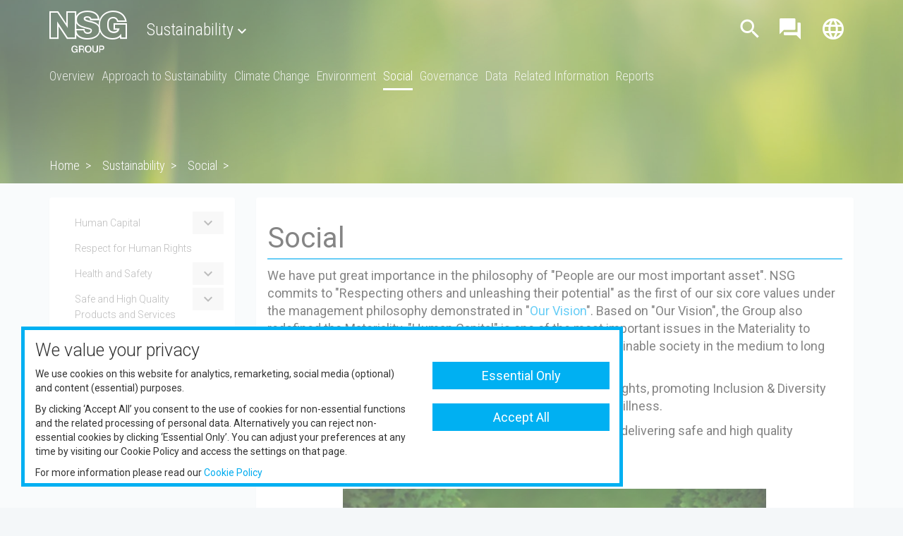

--- FILE ---
content_type: text/html; charset=utf-8
request_url: https://www.nsg.com/sustainability/social
body_size: 132437
content:

<!DOCTYPE html>


<!--[if lt IE 7 ]> <html class="ie6" lang="en"> <![endif]-->
<!--[if IE 7 ]>    <html class="ie7" lang="en"> <![endif]-->
<!--[if IE 8 ]>    <html class="ie8" lang="en"> <![endif]-->
<!--[if IE 9 ]>    <html class="ie9" lang="en"> <![endif]-->
<!--[if (gt IE 9)|!(IE)]><!-->
<html lang="en">
<!--<![endif]-->

<!--<html lang="en">-->
<!-- Sitecore: Add template type here for CSS targetting via Class Name - eg Plain Text for shorter headers -->
<head><meta http-equiv="Content-Type" content="text/html; charset=UTF-8" /><meta http-equiv="X-UA-Compatible" content="IE=edge" /><meta name="viewport" content="width=device-width, initial-scale=1, maximum-scale=1, user-scalable=0" />
    <!-- The above 3 meta tags *must* come first in the head; any other head content must come *after* these tags -->

    <meta name="vs_defaultClientScript" content="JavaScript" /><meta name="vs_targetSchema" content="//schemas.microsoft.com/intellisense/ie5" /><link rel='icon' type='image/png' href='/-/media/nsgcom/favicon.png?w=32&h=32' sizes='32x32'>

    <!---->

    <meta id="metaOgTitle" property="og:title" content="NSG Group Social Responsibility" /><meta id="metaOgDescription" property="og:description" content="We take our corporate social responsibilities seriously and are committed to supporting international legislation but also going beyond these, following our own higher standards according to our Vision." /><meta id="metaOgImage" property="og:image" content="https://www.nsg.com/-/media/nsgcom/sustainability/nsg-group-responsibility.jpg?w=1200" /><meta id="metaOgUrl" property="og:url" content="https://www.nsg.com/en/sustainability/social" />

    <!-- SEO tags -->
    <meta name="Content-Language" content="en"/><link id="canonical" rel="canonical" href="https://www.nsg.com/sustainability/social" /><link id="langtagjp" rel="alternate" hreflang="ja-jp" href="http://www.nsg.co.jp/sustainability/social" /><link id="langtagen" rel="alternate" hreflang="en-us" href="https://www.nsg.com/sustainability/social" /><title>
	NSG Group Social Responsibility
</title>


    <!-- Bootstrap -->
    <link href="/_externalbuilds/NSG.WCM.NsgCom/Layouts/Styles/bootstrap.css" rel="stylesheet" /><link href="/_externalbuilds/NSG.WCM.NsgCom/Layouts/Styles/material-theme.css" rel="stylesheet" /><link href="//fonts.googleapis.com/icon?family=Material+Icons" rel="stylesheet" /><link href="//fonts.googleapis.com/css?family=Roboto:300,400,500,700" rel="stylesheet" /><link href="//fonts.googleapis.com/css?family=Roboto+Condensed:300,400,700" rel="stylesheet" />

    <!--font awesome css-->
    <link href="/_externalbuilds/NSG.WCM.NsgCom/Layouts/Styles/fontawesome.min.css" rel="stylesheet" /><link href="/_externalbuilds/NSG.WCM.NsgCom/Layouts/Styles/brands.min.css" rel="stylesheet" /><link href="/_externalbuilds/NSG.WCM.NsgCom/Layouts/Styles/solid.min.css" rel="stylesheet" /><link href="/_externalbuilds/NSG.WCM.NsgCom/Layouts/Styles/regular.min.css" rel="stylesheet" />

    <!-- Animate.css -->
    <link rel="stylesheet" href="//cdnjs.cloudflare.com/ajax/libs/animate.css/3.5.1/animate.min.css" /><link href="/_externalbuilds/NSG.WCM.NsgCom/Layouts/Styles/nsg.css" rel="stylesheet" /><link href="/_externalbuilds/NSG.WCM.NsgCom/Layouts/Styles/general-styles.css" rel="stylesheet" />

    <!-- HTML5 shim and Respond.js for IE8 support of HTML5 elements and media queries -->
    <!-- WARNING: Respond.js doesn't work if you view the page via file:// -->
    <!--[if lt IE 9]>
      <script src="//oss.maxcdn.com/html5shiv/3.7.3/html5shiv.min.js"></script>
      <script src="//oss.maxcdn.com/respond/1.4.2/respond.min.js"></script>
    <![endif]-->

    <script type="text/javascript">  

function NSGPolicyCookie(cname) {
            var name = cname + "=";
            var ca = document.cookie.split(';');
            for (var i = 0; i < ca.length; i++) {
                var c = ca[i];
                while (c.charAt(0) == ' ') c = c.substring(1);
                if (c.indexOf(name) == 0) return c.substring(name.length, c.length);
            }
            return "";
        };

if (NSGPolicyCookie("nsgcom_cpolicy") == "ALLOWALL")
{
<!-- Google Tag Manager -->
(function(w,d,s,l,i){w[l]=w[l]||[];w[l].push({'gtm.start':
new Date().getTime(),event:'gtm.js'});var f=d.getElementsByTagName(s)[0],
j=d.createElement(s),dl=l!='dataLayer'?'&l='+l:'';j.async=true;j.src=
'https://www.googletagmanager.com/gtm.js?id='+i+dl;f.parentNode.insertBefore(j,f);
})(window,document,'script','dataLayer','GTM-TCNR6X2');
<!-- End Google Tag Manager -->
}
</script>

<style>
/*.navigation-holder #languages {display:none !important}
.navigation-holder #optionsmenu {display:none !important}*/
</style><link id="cookiemodalcss" href="/_externalBuilds/NSG.WCM.Cookie/Css/CookieModal.min.css" rel="stylesheet" type="text/css" media="all" /><meta name="description" content="We take our corporate social responsibilities seriously and are committed to supporting international legislation but also going beyond these, following our own higher standards according to our Vision" /><meta name="keywords" content="Social Responsibility, CSR, good employer, safe work place, safety at work, corporate citizen, corporate values" /></head>
<body id="body" class="plain-text-page en-us">
    <!-- Google Tag Manager (noscript) -->
<noscript><iframe src="https://www.googletagmanager.com/ns.html?id=GTM-TCNR6X2"
height="0" width="0" style="display:none;visibility:hidden"></iframe></noscript>
<!-- End Google Tag Manager (noscript) -->
    <form method="post" action="/sustainability/social" id="form1">
<div class="aspNetHidden">
<input type="hidden" name="__VIEWSTATE" id="__VIEWSTATE" value="LF21puTyewNS7efCdILpJQxD9aFRUIlwf35flmUJXiMmGSgbslCPKRACwnNk0Q/XEMnS75Qpr3VVCda0vkeEh1/85kryQF0S/1U86fhhE8SXcLhjSVt3E2RSF90BAYn0dwEy75+5hCSERJPh9YlytJNFSb5Yk7YVNmyXRbG+YZWoj5TzrwtqU9tqx16des/zZ3DkusTyMJqEWCjIVI+72gFhGG8MJXrhSJ9V3BcUiD9ibebIBy0WojtyKW+oCPHe6ZSuNdFfJM3yFN1iV95U7lbQbSrwuMTuvOayNqlGftxBfaiOv7Vydn/UWvvG5YtfozjsKVn5d0IcfZhQ5VLRUN3wMX7bRS8yVwzwB6MAIKjV7tZqcHYQCEJNK8bMfyvabd3eNv34uWwbFUboP9AObwuHgUmabWEG3g340mtWqc8zVZWwhxDpCHBXQKZfe9VApGFawK7hUhhTC8seKlPMyg5fpFlaoK1p09YEBidT/gcqysNd9dGwTIeqknO9m1WGl/9UTJO84eSLOtAY+w4iVuBklCx9TuMHGzXIAy1PjW8tfQml2Nj/RBDrYf/Dnayd6LCDp4IMXmPp86SfeUWnAY6gyMmKobYE6hLYs0PjB4rEGH7w/K+FSgrJSA4E8iE2tcwMdl9liPUlr5TffdEOQLyJgy+j9qCzEJkMNjru8xl/VFOlH7tPDLcxqXNNqzHXYlmK/FJPZXOxU/chMJnh5iGP8jv9jkEOOSG1XOXtYlM0LfPP72QsX7rNJw7s/71I2CYv0xB9IhobBT8DOjWm7VSyXaXq3GK4n5kG5YHkH4F/3H0MYIkKS2dVel9O1831U/FpnQTPpYDWbhyMhAo6dVBE3tgkTdxgQ3636qlvqv/blSAr1GbrlnLJactySQ+PnRXZWvT7SVOkC1agjEMx0H01uqnEyk89Ifa/t+s7PI3HSoTS3CaKjfcTVPnMXptWUb65eSfXPOgwrayQcwqb/9EGLUsv8AZ8idSEQRuE3/Q717JWNm9dKhgr/vkXZR2Myci7UkZ2Pc9rW4qyxEbRh/BfQrpBaHrS9123J9EAekif7CcPLdtDMXjYULFNAR2bdCQ72FbNa4eOamdz64AQmoDxP9yHqdLkimNTAq+D5sjyA/Vr4TfKTrwsKxOp2n4pxM9U9osrBrvBo71CVMg7pP2fkE1C/1Jl8rw+W7r7qOmQ9Ctp0wa6o7ROTISne8jM6fsGVFXWeT7IaXOz6ubNyTciRIq2gC4JBvOCtd5Vzb8FSLrup0m+2B3mSOGBLjIxrn393949X7bYnYJyPvXRkPiqK7OVcuGqPwTUtbWShRrgarru/QJMq6lKiUWKT6tnnkMOSz8njP5ZLUmO54aj1ESVr3XsDUB3pFnqSXezwwSSzIsTT07AJK6yAL9QV43pNc1PEks96XZ96ZD/LPb25EJgwIlEMuLt6nyfJJogFSc5N5GIerWzoIMmKY8oDZWzjj7GEk7uw31FjGnJv3np8AbU2uanHDrAWXSeDzC0HEPxUIq/CWEHfTBZZ2zuEoUF4QtE8Qv9SXccgQFxXN1cCKYXIA5v/Px/CzqgquWPmHOMZNessU/qpc4qzKaGrA2hnoeDj5YCY49fi8IMtZC36i1DYoKGMaWPbYFqnR0t+h2+2R1gaIHl57Qgkcf7Af2wLVkuTDQzYZSB4Olk27IByXEbYWDS47ELPctkMyZcxd0lHi9z+0G94x8QNAaR/K9MbaBCr9RS9gTFCDgzaLM29zkBxKPkir+18JYkS/KRJvF9aSNmjFV8rCRRp5HASa7KnFUMzwNiIIVTkbnBz1I/xGXjgtMNrj4VCbwOLCjMMROOyakaY9L/26ZbUNkx91ARnj6h1v6KSMMahN6+indYRyyaxLsIdpVcnEbu2MA0UFmi0QysVKmipxkWAH8StsD/QJzHBfywx8X/BByDY9DmI5QCrUQXVXdCjrLSlJm+aKLqoN0bDRwfmv/QYSoI2x7OaTrEsZVxmIYEbt+uKEnUvKJNDLQdBj9GwTnmcSBcDIuaUrbrduXIy3Y94e9cFrNKXlCkLLdR/2efItPcEk/htIBAXy7/YDdb0LCh6iEDILnD8k4qXneSgwZpZIZsOpqsRQMl3Ln44Bx1lyZ9+ssRyDrwj4YAPI+Ek/aOj0eeYU3wiNmUPPr3lVSeRl2eyP6ZkCtwmmMmI07pyViAGqhfPyNw/b2BKYgJR7WMJLi933ijItaNRoHgPMqGn6VGVeOE5BG7YUo/3/DOwnbUAHvhHzYK/riA6G2vO7U2MDSPtvlt80uG3fd7/Hjp2KCQKp3ksM7MeAeLSi5J4M5fUsQ6z/0MJaAteOAKkHkqEONkCUSd4dvryZegm8pp0VUUL54//[base64]/OHENf8Hmt/oulZLqi8HEU+WjEvHXSmRBb2iqpesPxg3JNVs8AQuuvBf59hWo72ihMMkJTAwOni1uHd7/yf7jSdFck1oYWsp54/vj5toNbT1mZyGUXM719uif6JbPOxu4rwr+PE2ZQSXnHu+Iir6WAI3NdSUFJIiU4PHZ2tj/lFMzpk6FDl6yhC3P37vr7g2fUH9zOpUSUBt5f1Btr4zbJE2kixAWk+ymW6MNqc7YGfPVNJcmiDa11a3HccK2i6XfxEiNyzPJ/Xrr/0/GcyCfntzRM67ffehHtDSfcz4N3sa6RM4rujJ1jA/3xYTO3qN2Aeq5y6bQjwJ1dvFtX342WrkTzvLIgV/u+JlqHlZkh8Q93FXoyiW745JT77q2CXbxcJLTvH1wgGIFi16vvPGe1W2K5dunxSCyJae33GtOdKsXyeaCXdbGY8CCMLl4YRFtyC1AINe0b8dBRTuav5GQGDb7eiYhcGtbe14LWk60Vd0bjEz7t3v5muIvs5c5H/ZQuHPzsFD9SY5MEH8/zPfGG/C+X0O9ey8exi0h1lBJrsRepsMpZW37MCOju0pgVu5ytEnfV13t5BDgapc2q+Rdl+UZVdDcWiKu44G5Wnl9v/aV0Y9EYisGHbdo9Iir+6XhSyeuPgmEEUCtBpOJ1zbEX1ak4dtqSOdW0ptUfaqUxUhR3jbOZdJm5Z/KK0CTnV8oZOTZCdRg5Udj7aNuJWAgKG1Jz2ULaKpZfY29EdvOPPKnM+2kpgGX7tYCJQUXRnqW3AMNA6QlYu3Oyh0V21JlLIA4WHh6cMNMGQb+Jn1ya6AYJ5u5XxC4nZ3q8JSJiCplCEZwG/Np1ILU+7QrGJZBg46RyWv3Tsb26hbvg0BIMlWcozOLd0LXhrq2XR+RIHp5X2+evuVLZ6T8YbnMnQ5YkILkmiuNnT4+UQkfCfzv82bjIu8TR3t3k8m5e0xh/ZuXqQPQaKPzRb4tZMr72RurG5Qz/egWKzjuOUuOTOZwQVUbBI5TU+VlbVH7mQ7IUzwFdweo7LIRhnV9IztopTmEHH74HpxV9fHplBgy5rFfvJ3PygtTUYq+E74VdkSx77hnAkOKFaa5kErPmwbtJicVSNCkNpNavW9l1XBcXuLO/B8jzQxaCKRf1dYFw/Sg/uBSRlNSC8ZshJ3JcA9DIpyMVIDOW76EbeRwma07b+0pqTlZi0XqWAqaLy7GH7yZ8IxLZolglbaUHxvctl4cQK9ryy0W2trgBds4duIfDYiBBVMzPdeiAeXyUJ1kiotPr5scaJC9bP+tbN1sjy+mldQFPug7Wf777ua8dmXn8bEQSdpHbUFnx4j/+TJwTlHoXs/MI5Z/WV5nNrS9WOxBWFTZ0F9rJNLKIETUa+HK0oY2iM7y84a7/3bXD8FdnJ5Y3n7XoCWFAm54Te3pKitSpIzlBNkBZzmHHAk1Qq5LlneU6IaTs/2Usg/8fYKLCY6rnxWlL0dBnXU9KTUxe7Od7NeSRFGc0otrrBlp81nDx1QsO25cUr5t75rt9556HYWQHXYlhko2E893cFKxE7U/NvXvHxJnZ+5WPW8nD6HgMfBh7uDFfpC3cE4ZB6ttoUe8GJeHM7Ypg/AqTdzPR51ka3yZsEeMo2qbjBzFJi0mk4jGeVA5DIUSHe9Nes1SJUtzC/ZsbB+0/7fGYosEzvep676Fsn3DIDuUJjH8P3ECWCkhK/aWVoR9tDD9tIKo8uuj1maUkFoxsX/tNMvuxqQs8imB9q3iPDiTBg3KABVRlhTy1N/1Ygtak/wpW30zixJdSNSkDAQnUlLOJtA3MXVDyWTvW3oWsxLYJysEEKZ7SoHe8pSlo4WPBxeZjS8evdj6oNGgLlx0be7QhfKnwTmTX+9qq/ap1kfiUaqeZp6kjz5L8WvbuwNUA566VcKiOUJw9kosWbz441gPTf6bf5mqgxGZlZK4RGGLVpbK1M9cNSgmkcT1aEiLcn11WhkZjVZkQOntFGQFlSR+MmJrNA1SdQxXAcsAo/S4NqbswaSN9FmaBD5703enB/5S6xBQATrNPmk7ts2LRy24NvV1wyPvjbXu3+braEcRVZzBglvbLZVpbQZgfInDBMY0rZUjaa8ZqJEYLAhGq1i+YhubUTUfyi1TXIhBzYpI4yWN0lPMFhXnqXzYusJPFJzbxC0ZCJIQkp5ZUv8LYdMNxzeDWmR7pGptjWBkSp/fF4MkobVR127gtOi2ZW+lnFsgedQR21WIo/0ws42oh+DIt8ta8bCXzvdPvrEEll1cZP0JRDd42w1lWSrwzB561xlWccgE4HYH8n0lsZ50ysNEWmtjDpHnirN4kKz/RX2WtfXDsxPjTLzJToxSGqVYJpOhxAjy3Bsg2p38eI/Qe50uYXwiBhswpncOi5mWjAqze1hHdNrOyR+R88+Y43bX+KIPOKmW0zgmu+WNwClR/bWnoapJkue8+WK7wQ8O4XnOaZXMrYjL9hDC7GB9V8xEDPOKcvNCfdAcS5AVT2lUNwPQwPC++fTCzIj9FcxGRhTvnRLRP/qUzjKzCVm4V015ngeFLyewN3U8MU8p97Wwy0ucyNjTxMN6o+vCfrfeAqXoykYlFRaLGDAthbewEGDo3RFN+a56SK3vyL4g2bN0pGNqQ/zgFpsJE92AZkgRxWItrMok3iFNiGAeJZ3hyFmpBZHGbcziLIjahZr3cdKbE9flb04v43xX7kOFTgQq/hgl/JtGXLqyvbK7LvNC8V4C7gZB1M8pPAY6ZFrfJihh11bobxRmjGLhzj4sqdfD/bKbb+DHUjKFx1CZKLakinkYLd+DsYLrMq9FeKzd6VEJ9TKbA7h5fdno6BH+djBjwF1h8g6DL+rXZ+IJD8wKXIGJ1DgB8OfY+Iybz84lMUAw9NEsi6X+wTVP9ejJAh3s9h3DHll7EonoSKnt/pC+Pry+LeSdW3x2AhRGtFQvm/[base64]/30zL74WyaTVzFxWdz+mXlBLzeM4GJ1CV+rMhdldvgVXvvuTdyCAyPD064pWRie4yTRnZumzt9q9D30vbKgzrmeQQo3G+cX3c9rUPP6vsLVetSdv0Awih/cxSI7T35i0jAlM34Y3BNxSSCJFXIAz24za6GfOAcouTu86Jhcdw5eWW/S5lS9km4dYoOQn3jXWeQoDm8LKCi8Ag1gLeigx8PotygKqa4J2vX1ScXm4/Lae9ola+g2LYEFT678Tw5Ad4I7Uxz5oRxtvzmtmYmhordNWxAHPBRT6g8h7JLiA4FH+V87kOegCVN4VAcL7MX6yVvVUMSvAV4dtwugVchnWfObwbp7/41UPW7zBBreK5UrMsvfzVNnqludoQrF1vmYp95z92lZA6tv5z43ZF+b+rY6ugB6aMro3LTXRwomimpTxC6wSMM9AzTwB8avYVIbQ8z5V+ewgZ3oltckpaV9OaJ/gKWcYaVe/ggussmKHkzcea0gS3AxKwLyV19OH9fAeMDWozZYOy0XshCTUL95XofJsrM44QdKF18FK782SVky9FN28sDdEhE7Z+sbnRXw5gfFSngq85y26rspB86B9I69EwHdEzcMbcPbGw3FymxkeQK9oVRfDDJ/MSCuaHI3SZiqj2rdlRIDID8cpzQLFtdm2nlKCVnz09uvRbhjorG/a+hr3G//2rIIRerfCNuoRk1D6YeC/6lOCRLA0zVRwL1T60P/[base64]/BsJcbEKsTVJFwQI2dECjRS9MXb2gZcp/TdArsqUCSuw9csB8XmsLR6h/voIWue5+wL2O+h2TWLwyYMyGCgeHARrPPzRPSMb/H7azpUKX7emzGKDwn+m0mGJCvTIThHMNa16SRiwiq3A7/dZ8k2QUgZp1/pKq95s/KDaeFyMPVwqWhg38EzcFWzqh6b/XKat+sXroXbeUIP0khs/0UbmKnP5F7WwnciBmFcYebxrUan2mvgp4a4uA3dOEGotVbsVAyj8bPU/+4S09jBGJCrVkWJvk6EE/uXHgHWhk1oPVCGOSIUaO9pql1XPhaMCDdb7VnZMNfFnBiCfz97ZXNm1Oorzaub1gvEtfiSCXbmlF/fKgXLE7uIZjKn2EcoQLBb8Wt9TE9Ux5vVDS/5H/hyt+EsCXgIwbcKyNnN3Li9ff7JBpA5SmSWebxRHgxNlzZeKVvCxCvZ0pbYZv8SyW1c4N7580bLsFIDgZZqwD5FVaneE73kabdqDDFoCl+pr1nxT6wpECIFe3IK0TzAEogEgOjgxgepjRCocleHZGUuoc9O7M4qtZY9iL0882oA5XfXWYtn3GnL1r604PiLOyFSwBMz/PPsavUWrEnEq1rUJnTG1qowuN/WUmdV1+x1I0+g5ezTFV6yQU3nlgElFbMPneBwJagze+Tr8Q2Kl6O6oXbbGUpmg2g7BBVZ+7sJg+NfwsvwkzgZ7ZmT2oo+DsiP3SZ7oeqBoLSuzv7bkq0FtyM/k1EJGO8WHOT877lEWQVmptXtXpF0tkN12EQYvqDvtX3L60KF1vVot18h5SEpu+FtxcJ+/TI5XK4/UPur9czAsMAWJtLALGOHJeNSEq0WHiFqidx9X3B5MV4g/QE+UpfZKTAIxEVSz8m4du1pS32dW+/IAiM/bcyhq32oqqA0AdVyqo61cAvy86A2oRiS9iysSakWciu4Q9Ip4k/WJuAfKLc7MtVDCHSxqboZLyplaAdLsW+5VOZi4bRYWf1XnShUUQ3PdPOmDUl0ZVn9bbikxNGDS4MrJc1gw+XDICY5wWdaiPkXs64z2k5kz8CXM4eGuCCxwteQtwjXbBoYTBZ4LLUjNi+jGinoQHY3wHjIx2yraEEXl/k/mE3eh3c79bBvmL53dDP3xVscO8gD3wU5rssjO6j6tYbM+zrjAFKYGD7GCvmS8CxmiARU38CQVBM4KjKK23L7G/bnyEZcJm2rP1gH0OGAihxFwNgA4DoxMjJE8vZ2LZ4Ni2TpFNFghr5SEPhtob2tJtWn1Dhe99SG+QIpd2sBj3zaQuZnXBUZdU8hTowazjYSVMMm1ZcRnS/8uXgZkjP7061W7o/[base64]/qQ1AF+2NIkw9GOmIfaD3G4Pub0FM0mFxtsm9IML6HYMgZHAKe6m9kdJ09xHt/jpmq+gWBAjtNnqB4osw6q8EJv/TMRacmcqAjtepxKD6LWYnQ0Kc+PC9zDRYeQZ7vmtdgQPNCpp5FkxY7wH9SFvLSCJRToar75vzAEyVmudm9WPaHfYK/pxi/tkGUe+JgPeSpWI28aMo+EwQYkce4AQfXFqZWeOWiXQmAwlxpAP4xPM1VunqPZhkqZ58mpUU48SuX/PHQ6fyhhk0gZ8MPph8u8xj64N4QzxEZWs+wjuoMxAAxYmrlIx7utXuk4Yb5W1v3qtqrd6zlCME1vXXerXonz9jR6w3VkPypf1edfcBxIZL0p3rBPQYl0ETd/0EnH2aiPvfLfomHKLJLGASLZKZZAC7eTNmQCHpRTEjEl8rpbSLm7cphGVuRuOcc3zd+4Ia8pp1v5/hidc5dEGPEaZKhlZr43NfFOe6tEeCk9Ul+O5PLY1HniuhuSNJlIyEOQAGp9XQ7EH2ISRxj3cPZwFQc6P/ZyXscJ2Vxt8NHpPz06Drp53J7xr1FD7yqKQRul0CrsfIDSkT0SewRUWpyDz4E2u7evW+SOH5DZbIbOxjUt2HRlfnFedMpjjoTJD6538Uqh7VMb5AvG/7+8GAVKUk2nQHdcjdGnpGI36GCq3IBE3xzC+OKuMo7V4Hh1Qd+XPynKEHJ9oeKfBia9Wyk/EAQMcIVuNAm7ZInTzWjn4uue8jxWrdUDUK3jPDag36slJcS4mGI4QdVKodcdrzWmeUSDW0K1FBhIOM4nKUOyKRuo9Nw2x7e3pDFI78cHU4gAGNFubvIyPzg29jbsniv4dS7Ps4E/h8wYjaNDlh4QZV8x1rk55mjz8NXLp2W887kluqMP5vqf4v+3tA1lqgk8goD8mB6unD44dZ5xnNwEUyWm0A2CDJl1ob18+IGto6XX+x8X/WNNm6crKTuYORdGZRSqqMYIXEPGfrFBS0ZPzxadKNhtmfjFGdFpYL2pQN67yU6jrvQLWqQZChGdlgFNY7o69JUkNHToFKnP9X04YJUkV9X8d5LDKl+a0XyLdYFOOW32xlYGuKeyPleyqxhVQqhVmQeV2UPKtTTYvCbNg9PfHa8gyszvvN9w/yr48JTdkk9pqVrAGJ1iicLnHcTOHZtsV9tFhjG9rOeadtkzKzSjlP5br8glD5cFwvPvHgNn6CL+dql6oQUaDTBY+cmanW6dvlhnz5021pm4syXz+ULcEb3gxXQS9NCln+vYZYe295Qy+JFVMiTbGCZLRde2MnGaQsbL7bALxmnYDM9MiPtQtBhlUOV+JM5S1PpEYbRB/ytBgxju2e3b6vgtI/ned2T/a3cky3ZBYUHV9rJZXtTHr+aoM1GhyOtm8t4vEvH7FnMVlJdVvO63DmN16PhkiwA2BcDc7w45WuxTQX7KzyZn4PRNwaRuNZy2LP9gERxZ4WUns280SKG4+IjE9uCmNWVNfRaH0+U/DsqFp5aMYJMac6wdaIdFjFvB+hYUaHk/ydDTO6UlRccH3/iR11G4nCivs04Mlq4Z9QjoludpQDmFN5tsUmkfh6wO+i3fVLnaBRXZg6OFP1qrvAInCdLpTOd+BiksW8r0BPGFXZ5jVCuiPOk48FflvC4+BWfNLILEJSApQbwrd5vuGkjPN5BNnJqEMjzYUU7FfLqsBEkMH1806Kk9CGG+2Q14/MSfvQQTyDcRtFKP6JdF+BWCfrvo0lNT7RJSgB5VBx0DndiuSGLdU89s/wojsFObyhm8DGtOuVJFWpoq/yrFEKm66eASnn9ermbawNViM6VVx0nA7XBoBkX/Kgjfw4lx6BtRgUmKR6U00OBgV69cybG3yjVw7cNACQ8I/1KpHvaih5VcyXvqAqZrs2IPFzSx7WRzrqWDWPxlRdAO9KzjkRneO2ZxyIYwHFSvALjLZSyLFvvG+f0C+SX2MwUUIJlyF7xoCCOuCG7kpIbK3omPwpfZJusKAhwSFK8nPsquUK0HpTj3KHCdzb6Jaw3TEk8XzqYzMWwGvljIccP9XfVjj2QJ/6axb1sWTgtcGpW+98oQrH/[base64]/PaSiIgMkMyEfxZh3RYNqKXpMGCYzz0fUNU9p+E9Tu1pgVI0YaiD8zzDkc/PknYcy6qfuBDi5BHi30IwBchtKNG3EsS7NkwfB95Vj6wfLYSYcOXnBDD5zgmJNkfaywGLc8TneIxRDaaZRrfeCaO2MqxkdkUtWuFbaLrz7m1uFgw1Jn9Qeh16TcX/h89zopPOqBXTIud/Gx6sqfCf4N+9TqhI4ksSNID3oO9EmMkZMsUpCFOPNk76HiADSNjRBhViueU1aZQyMLM+SFWvH4Ma/+9V/XUsxsju3poNSaiMOjRi+AAK1RtA34PM/zEuKVcNcbawckrNaLyK8TKOGFy3KuxvDp1oHnJahtwCV/viBOfjVF2OYZlCg+mOGS4b0LT4Sml15mV8KtXFGdo96u0CmafGh0VQgaTXhUSH85tzfeiSOgIZJn4Y92wlR1TfVx7YbuM4sgmtxGUxvNYzoKnxKRNWaNm7LF8a8xjp9Lme1pa9Gd/uizsT0f7TthlmZ/FlC1x6R/+soUcDCdmVLzn6lNUsICh4tlVlR6V6QoduOHIBg9XeYfH7aZo/F7jy9SyadDfSUtPv+YyjQOwD52G8gQJTY3IYGYxTLHwNlJJosB4kAVZEUS0aNKB21y/9UMWcarREj6NatZK2PDPqJWVZLk9tb6BhuEazWv68t/rPxoSmyU78VpfiO8frzXEyuLT7tkwSCoM4xcGArT7o+i4340pXdIK8imGFk6YIPBRDfwuqZlRtAOQom4yL0X+GJxA7hSNplFkrBcI/vKF2Hyj4+CE2/nZTim0KYOP/JfoPexBmNg0iCjXVJgiFV4wQdjjeKgmzDB1g1mFqfCLUD6c2OyvlSmec0qlfZ4Cb6jPExY1XpzMQJ0m9QLl1777MKjizygLw3nmZvm1X8xXi6NYVv7oXB1P/n9Rg/bGKUBJ+vnbi5ru23FFnk0187iPj0GxS1YPhrut9NGn3ufrFhmHdPvEwja6eSx4V4FBpNAx65N3BlmqdaNou8Pc6mTcHrJqaESTW+aQjBgS/dT+rKHkldz95HV7BheWVjOFuG9B84jyuB+8I38rZbFec9SQ2qZ8q0pA4M2gb914CnTtDwMjR0fGINrFUAEi450cIp0suubRhlEBsbWkQIHHlrlH0iNpMcyU1av+t4isyXpdBW0uj3yq5FI2K38FtHjfCX1yfVkNRE+NS71EvuNpn0fl5gTPJsaG6WxeOj+L9fO2+Yf/RAERw/bn/ZlhXPW6fSTMP7i2eDxiV2CYqbbusw/nNwm00o25l8uihXNn//KQh4Q62Nlzdsry9QirU8YAYPKXbc8INlXRNSO8wk40L5rLC9puZd1AitxYtz3W9wF+beVelTO0fm3l5fW3l3QkIUDzXgExEr9Kw1v1cwV4Yr/yigFXCWOmlWvFCaJoUYsRbtMNDBKOOpkhoUmzOBSgB+xsi7fakjOGwiZ4DqTTWbENrlM4WwNMT36F23T+DDSTMVJ8ye/rkIR3uh5J2fKqM7LLDbtW5fxb7jXNS0fp4P+A8Ht/FSWQUmjSjmVK62FS6hUZTcKqGHEyn1ribxM27nV+FazPzc5eRmkXS5Ctk7brwhFmM/bNe3Y+wS7mVLPaDlQ5QN33Xh64SADSNjqERQlGtFnM1kNWe/iTYvMZWremdDLBXqTFBxjwq1atSKOM1D8DI/4x2i6QyRhgnMRqFdlHRqXqXDzHP7EFvzm4rV2U1JtxVBrSydjVdDhByjtxuS55ONLKGt0s5OpD5LC6Bmthyk/85eQTQ7/VLWkyX9i9xGbEehIl5p6AyrGEvg9VJlCY21SObzu9Cb2S2SYgg5soZ1+Z2mZde0UmIEccNy+OpKvpLcNh/ogJYeJEoL0+EBVA3GDZNl3lDSabwIXJksFYuXY3kPhHnQfINme5lrSA/dSL4bEFMZluKS3Igv+DliT5UDlasgl5Ec4WdGINsFI636XEjqnmIvpT8lR8Vz3vue0AmlY4uj9iCe0zaf07/DydMrmoSbJi338v/ASgJKwe/isKPPwGJnEtPKduCaZnIYJgHYTRfA2ZOddSq11gAk5HhuZANs6SgIsuBe3/uOqa48p3/KlDOfg45Sb1kBGNcOEd5tcdI5dkuCd3yJdIqA+dh1l4C9EwpiXtgyhnvfPT9l9mAh6o7RlkojVrOiD3lru1QzAHZ0hGL6EAUf9te5R3qFoUjG+YA/hQExiFhXcU9ovssNtekxNXujO+Gk2Vi/fDJ1/AHCch/RXS/hhiBLi1AgxqBAypP5Es6OzE3LJEaxfk1wo++LrsbBh+jal65VFnMGo1Jk7dgMlEMgb4alG/JwTHnn+dQbpgBDBn+7ig/GU3ex35uQ/vcYqdDCGvyPA9Tc+sEsH+yQC2X/ZyJc1wZFJ3RtLY2o2UlQvDx0cukWDsr0h18IX4BEjm4M7EuzUyi5REPkUJT+r4ZD56rRP8XdPoQ7GEKfscdrTmgW17gL6+yC6O9uz/CRmLX5sCoUTZz/Kdl/8XfIzEtvtREpd63MeB+t3ShazSdAVhWztJqaZFNMhnZbUpD/oLyeu407Z1J5JXkgqXVqSNTUjHBcfpFpmczKp/NHsMLe764sSYq6ISmGerGRoI1I/g2SRJiBTxIQwcfg/asdIHbtF3XXhMjKr8GVetKb9PjTRomjPeqpkEmldm6vDCDlRknWbnSZ7s9OrAD5p1k6/NBsx9REvatZQ+ttahwDrVKbJggXsI1DkNoD0mBgPrBWEIX7SqqYTtsMJJlZbXQC2sXWVNXqCuwWSY7r8QjU8b9fTfiLjfT8/z1YvDshegn4EbHdYUvfrMOyRXdFArhUBWCwLLEam0aCaujUbYSOLFTIQQyGi9JeKfankkM5tyAg3AOmA5NS1T7ukSmOY0BWbQ6v6fotBW3WfZyOpqsGaiAob17tZ7qdgb8AKGzeGC2hLQ2eD9k7jns4/lJhXw6YIxfkRpps2NsMwZx4PPM2sMm0iE+gQ/43yyA8RcMqqKNP/g57dzNl8LWQv1DFyFGlxc8rDUUBa1SVee2OrQnJvp7ZKrWMHIZ/uy7E5OpkA+723z1tcIaEMLraqj20VPa0ht9THVYnYPnsS9uVUDvFUNaad5f4YfxCFMI9gr1f38nyttSgn26Xx2WVYbIXddD8GTFCOOd0tAw4VV3lNbNGNEXIpANzQTp+yWDy09RbvRfBecyXFw47hXzjRztwv6wM9KdWPdqpxGN1vCNWirji9eTmJLkvh7YT/[base64]/6ES39NuiQuIy6nGXOABy5n5jCTnIv0B91PKGLyHlKP8LXblpb5zRBfqb/JpFiZajlSJm4KzOU2KqHkTXNecAzBBgugcJBIt0gph80Xde4KkQKaraINiKNUmOgOM0CThtKWYZBKSWqVKTUpJ+SlBRcs/wX9teh19zPeIpzp/8KTWsFC/[base64]/iUkjGofvXaYKXxC/1TqDnA608mfPNLrr6a0Wbp5D6jELcqojx/v2GT/VZ/li/pg1eANGBh9Ky72eM0lmMhQPX7DWFzlYbIQJgegWsIOhG8OoJVsBO5lUyIW+XlrzJn/MiSUtaxRfUPckfeb8uaaGBTZZgpRynEGQAiprXSu6Ja5aN5iLjTUpok9xT1YMYf45NMIc9FSzbdcGmybmn1JaVMKsnE/51X8aV7qrTN1Py8sQVZo8qc1XEqbXdQyI3FAanedrOVH6Q/Vn+PM34rxk2KudqicMSWMGYdWpcTvFBF1nVM9U3PpztkIPJRgubW5Lx+QKJZeQdtsBYiRy8yU/HemRI4kGlimYCbGp+9UNKZ6btiPqLHBVNFZfPT2IPW8PZXz1EIGPmzoy/JpoQXZBsVuoWHWOQNT3hCXuxYjooFBZ+fC43+/i6Fj9P52e+o66Ey98o5zf21yD+emDQfZqtiDH4ut3lm0xZU8ARxYCLl4XVnGZCF9o0dgeXxdp7iaJ3MbhYpOi1tGGSYBYislfaLxcpWMQ8rzeqSt06nbFEGKQHyyp22Q4/0zWdIe+zt9MyXyhAJcszG4AQ53oFMtVy/Hn1IbCWYKSvS2y/G1Qr6g4/Gl4u5R0o3uqI9tZPp5D14XVH9/2y2Nj82WVZZN6oUAlOK+BeWZhJ26PBAOdxlHboPMIxyLRTtPr1FGRU0pGxtTx2OD+g+fgXh+pQsS5XtHTjFRQckutEOBi1lVDrKU3qP2z4hvlsPcMpW2UAEW7l5j+9hBCMNPbI6kwzfXiBJhrLzYjqIFQ+S4LgqWaS8J/[base64]/zqwmUhHpxb5JqykrSFNJNRQ4BBMDGJ+42KSY086qEm5/JjbvrSnNf/2m8jCg62x7e6AaIaHNpz9bqMa3biHmNTiWsmDFS+31EfKFyK3Ks46bg53K8+ubq28rDU5QllttLeQEJtcYdYM56dr5jmxicMCXw7+v1BqVD9CnTFhWCHbwKxeeaAy5ROUAKBh7AitGmEcPhUS97v3I3tdQAsBMt2MguEzKEHTvAXrnmFfNspGU0XcLDo1aAcPHFn4/fp4wBPTw9euQQnkmL4/n3+8dM+2NCbVol6iy8hVCD0oMaR+6jsH4N5s/QPqvsP+oHXhdwJtpzdh9Q1xmyG1LN22xVNhNMxa1CT6eTCBV7xGBB5ylyDMjmfzZbcbhHeageuwV2UaE5gfWhHhG/bJwtlxTcuE1WJPdpPcH20fAJUtlSigWUcQhNiRrxX1moEcHyRn3N4Dzv4KfcfjM4jzkSnuN7J/1mND65uFE2sRJwhrKgKQiC7v4lk1P/UNdByS3M4VMt5ufoo3FWeCeunb9jIAOGG9r4fzSq4XGl4+wlf5togpeABk0R6eyfibd4cBp4nO4DpBkcKC3GFel7A7bScz3kyNLoTc7rKeITYKttcI/1JpxlvlhVLIen1Z8cfN951Y+oqRnieLdONArm9TWmwq0iuRyISRfJEcmyWrWdJ6XVqDkeAn2M6c+QZkLNnL/jWzHLBaksObKjWoV8K1lLUwtvmHHHNcFyh3NbEejOHDS0BopD/iX/tOH4lVDnxtRL4JV1nKHZXzSt3ZwBplp7hu7bOlA4hCC1LSDb1A/tFrglzj5niZRVYBcoZXXNB5+45u020/MCJ87mjoK3zl+Y6Oo/6Y1CDl4HMUuRGvuUlScbNwjWcNsO05bxsB/hie7PPvErQ+Yw/nk7fId7S28+JifXBXYSe/Vbfs622aUOIhWyNCq4wgVHbRIoWDUI/jCbxg2CMQDwZ/xKFZmP7jLLHX+LhmE5MAUDqTS+dYSYbN0hiJn/biCI2aF3kTDw3WCEDTKdwKIrUfcdHQmArosKBsC9983mh/NNHbT5kZBXj1UhReaKlnnlyTf2OgWBQVOivZnItginkx7cLcFhwYbKxwQUiBKNmmM/pekFi4VUi7CkS7F6Ku6lbJbh4WvrR0pDlnicMe/[base64]/wNyNQZrKp79BRFDlI1FmRWveRBcvUSPJ6wmvrNQzLOPKNGSPuP0Pkv0m5oVd3PapxNOzREZQJE8wsTO5t20yfi8C76ONmD8mVrGzGBhCJ03HlhRy0EjZTtgt4n77hp+3G/+b6Qh4fvWUsii74229QLHE/ih/[base64]/vHppOoQB5pkUFoxhhl5rszzCOl9AEWkff+Bt63hPT1fPqW5/bcqX1TqgMaGUFfAo2FRgy56J7jpieObaHyYfal9z0aw+eJLKGCMatSdC04xXZHbqHbiVK0zyXvwIEVfUTxHnNG9/kyk3tlMoFcBaJMhnAUhxbImj3CrHvbwjyb1/fFRbvga2odxxx2g3MXR7H9GYnDpWRnmV1ItGntiwpJWIOx4Fm4AWAYUKVsiVNGKvYBw9LL+gDz2d5iMcpmifKe+3W1GXdEnX1AMKpSOzo2TIdAHh1GNV2somG+LxXtMR+CuC4QDNkt2CQ300CeKDX7LEiU6BRZsU64Vf/r2NVTkPVIZ7Cy9G3wSQmb7rbA2dOsdL6ZOty0ifk4mKoNYhiaKK6woR7/iSkLp5Ku/doUuAL0PDqK7oTbxCZ1U2zypjFJKCKKlAG48k0iF6+qPMT3b3BoT0xWJgZXOtFxvhuWiUqeNZaPJVtiHudxe8CV0LbxnjewlNxg27oDogdV+oAJQbr7gZ6llubdhfGxsjPHITo5pW5rYD8hpnkEobc2JaxUn/8jIVNMoh+MEB8TVL4yCtjkpJ/SJg+YMO4T8PSyeHelbIN3BYhavk+cDhpm1rwy1emWwMeGa4XrOGKorFES/o/LuqEm28XWTKfRwUrGHHeTP1MC1LC56/5Eq2Ff//IwN6OyrVGKS/pQutpOztqMInd/2e6ztiEcsnt1d81BpivnyNsuOr2m/vf8HOoq2D30iKVT+F5WywN6GL8FBRY1myu9nI5WS/hxBPYMPTj2RErwFwJcYbttH7YdbeF+mRCL1p1d2cemYK/9oc1bUos8ObYnmXn8xG8cNOPhI4voijxHMdjr7eBUk/+bbe6VA3XJTLcveSWocGG7rNFd6bzW3rrZvcmxcQGmuequgjFW3SHyBHIRDZxhP0Iri3EZ3Pj87LH5+ydEtrOclJyjfM2GCRuule2ZJkJX6Oi7mn/SoCMEi4QVvkP+Ee2NiwnTjwkM3Pgt/zIWKIS2TAef89fZ8eR50i2m3N3L7hZrEzz6juqWd1NjR1eUlSzlsctsXCbONIBHAfNppQRZDznMUkuFQ9YmkmXP0bOks4mMOKaz1g3q8M9fdEQUwx7gyBBzqPqw+5R9eM2TiWh6kk0Wdscg/TjlgXnE3DQIFNpEcQRbUUDZypJkOTleYesLt+rG7FmwsSajIdhmHxzzd+yT0tgbXXGjxDqbRePyTaN3mv4qSdQP0WBPYTbX2YZXwwcJko7jYH7lYd0ek5xZa9KgmQj07NZQDfvWRTvsuUE5FwO1Joxdsc/3xxc6tpujxfoZ1nk714E6XGfF6/8ivEnl5d9WpOW/ewICX9sYBbGkfKbsDI/HzBrSxSTOVEfRNNy7Eoa3/CEdM8jfYXbDRq3R0G8CitIy9EGE7fun/4CE11rhLP6rP3S/WOPj4qXy0dKfu9NzvB/1NQwZSZb4p+3MzA/[base64]/0pKuLO7j9yz61NUq0HFg3X5s73SWGx+j+1tZoRJS/Z8D6Ras/LucHWIYuNKX2darC78jBJHHro0+R4eltDx019F8vbsq7OP3DjWDa6zR1313NjMbc6qp2lXB0An+sjzi46KVCww6ZK2OcYHRNl6G5TdhWGhkzr6otP2AsN3EU7WJPXaASrU1dh0qticger3nveZQ2fZrolVCgmqpMdlDOSPcy/DlD+8aKCQTxjbsfMEtK7inPa0+kNTeZFaQXk2QSaSwgD5OxLIEQYqDs3hstSNiZ3hZr8eH24XtMvJ/IBPxNRG2Aw/mT2NplTdyksYZ2nqh2kJvBcyMeHuOyuTlByzIcYATDN+hDNIF5zQsR7m70rxP0hhtYYcDIMCFoKkGhMqOpgTcYq1TK433Tr9VDZBOvRwGMG/xDkFGDR2cNUeuyY792NC3Y1A2R+OrmPwDcE3qI3MU14koT/HSrZl3MA9IBxk5x/+sfcdEKZhuw8x8S8uZvbOXnQNrQTh71k6iwo9uSZu5XUweeB9DUF7pU5KmBtgk/QocZn167crhJMS4YfSYsMxTheYDHTp6kNInCNzdg6aOZBlUfpBEjqvjYGUg/CYOvZL8wWrylLKR8S56mY9aRMfRKuRrZE/Pfc3mXDQ+F2efSfgLsAKvBj2NF76lq6GC1YvQJpR0vMtKZ4jVwgO/Ijn5qRdLjHvEVcrr7rKtI7Ib+vmid1BEAY68B0JDo80txGcPSWKtRcVaz6+4Lqo3/A2j/7I1+A3FXMhPd7BtVAOfA4ejEpeXpeN4o/OBy1WGIc821/ezAJtJgzFzVN8i9hbCCjYYB2bAjI1HcuaTWuhzBRPa9WuMIWi1l1HsCLDHGg3j6MBJvL3auprgPI8XrF04vtlQqzO3ERF048ua9q5RIHfpy9gz5B3cF82XjS8NhFbTn40HMCGWI44XXSNKcWtSZM1FUBY+WyhAoPUG5C2GT9l+/2pb4tw+uZdyqEL1Tq5qrvDeM+mxLaQLr03u3lipt6eENuXCt8QX8QE+JENlVJxhJvvW9F4JYTFPQZkspGi11SdAYjl0htPpLhw/N2qCt8bPonePw8CxWDSFwuvkf92OOxKvVTUaFWkYTovDq+a8pUD667yikqOkXC7On26t/HdFcf8eUMaSMKrVMlbTtBjesKlJlfE0FPHvD4bwwg4O9sVrjRSZMjYqbtyEqmSm3gawJMrtEl03WoAf63eupuayyow/HrFT3BwLuwCu8CPW2JIr5eIdtxjVrWw7PHOFf1esmCOhYCgqMcY7rirm3Per7dyAhEh64gBWLA66IBJWEyq5ZIHDKDdYBdCoy6Fr9t8K8X3mHeVTu8BOkGWYO7gWImIRQY50tbX0rNaVuGBsWhSfwsQFmRvDlR3owimLFOuY8Nm3y+oE/h56OOq+8tycKKhTL16HtPDtZ2K9IokBIW5gqWmiUGPyKFjY+6YkGDkAB3WRxO+6HEUnePYYwggNMLb+NT4Lz4VempiNpvZm4XA7Mv3yjkuBVpRS9m0mdRQjA2EdthnrFaslfEdgY9jrGmXX1/LCkVSL8U4oqaGy6oJPek7ZVgnkWGn3KTVd4yWmjZypMjM8RPdeSQc4N+nqXHXSJA5HVRQsuso5nVbyu4PpCcZ5r15IgJQdtbQDl7FABzq1DRufLE3l5Ili11OVGsHomAHxveGshpk5abcRfeLVnSBPMTzJVXAu94VJflbNi9qwCGgA3jIwneLpXN/AZhVaN4JRG6N8+S5N8Kp/ee4Utr3qbMVmFkXKtPod/[base64]/2seNuJKenaqRCg/Hp9+abbbHRvEfWquyi1EGySmthofyMSJ8QXnrrdwG7FoJkTr45pPA5KrFxe4ALI5C+7RRu1OyJJgME2q5n+BWi14W7guVsddv56BmhWad9DAov+4woKgeyQ6n79Kmg+D4+k/0QNFeRFLNfLq0Xr7hLtPClEKuD7kPtpoJVw/S6fV1E0To1I1FixkLvytX4444GlU9OZJBpf7wQ+121a+bNSpBAn7c0nYf00IY+eKaxtco9fATep529r3ZcFMMaMjasalPPR/L22bF0ldCdguO1EtjBIuyfrduxrE230gTTX+wwIR4Z7Mn6foIR9paEuyJvGe2V3spcS8gdtIyGi2M4312Yz1lrtEuomyFfHiZZG7j/jGFFSywmeXRBmBS0/fnoupA6uJpH4iH8G83mJ9voBvHEz/xxBExhPj/CvohRL1/Ll5pwVq4JJrUNQRY3EVLNAenXS90UZnZTbZQdBZnv0owXSpqAWKgz6X7WdR6rfj9U+6h2Np9GRKSd0Lq4s/mUnpXte7x40qdD9TWl5DU/IwzHz6rq0AwDmlCq4qUW/H3IJ3IP8yxzkAXznkHCQdvhyfxr0ooGGPG3pldWtf28u2RDOhttlwk8LPH6veR6tBlvupO28kB0b98efcZLkVfmkLdsSPykdwX5JUV78vknBWZ4ia9h/[base64]/SRd1c8VFqd9wuJ/V0Fz/BXy2pBr2C11TU76BA5kcTj2yvcxvODEG1hi+rnkGFH5Z1O6Nxsh6TpQhW9Px0qwHWgN88NBeWkGv/srx4VeBZTPyHn23aFVsZ0WZWVkslWlPfKFD/zTUVNSZvWFkClGDg7mIwwsvpRexzVqdOjQy+CGto+d9/DEJbkCekcFvQmmN7sNZi6lTrrrsTzkfzi/mRSXLmylyOUZ5XJ/l8/iRfg0YTlMkQQ7A2S8wMNy2wyIbL6jCF28SlzSEC81+uUHq1qbTIxvod50Ho+u6Z0WIdclOisaRpiUi749CfSxKhxMoxsRYqsEA/IlSRcY9t9g0VwiQK4Rqq4Y+LoSGnImSQLslrs6RArMGosc6hnrXeQb2ieGWe0ckOnf7CkdDxgP2jAJHIlbAv6nT2iig8gQGqFA/Kq8t3QiBC2aJuUjiQi8+it1XSC48Kwe1mpC0OiYk2kURgc9CZY5GGuGGxXRRt6asPnblCC65lq0TSLnDzxoGBdapyjX99yhz7iZ/xPSIfZEEcVkD2FMEYCmeY/dvcz/CLaixpVa+a9oAff0MEj+AGbIq7T1uEwQIJS83gZndUSBFm6yWPra/GYPEa9ciFYfE4gromTM2fsoHpprOg1FvKzZgmYHphX8xDncS8OdOYJMjORrtWaB7AgnYsBGWGuYeYC2h2A07dzF2W71S+40dpYUkN7DJvdekseiJ6KGEM1Q+UWAQZ/9qAyFcJOCc8reviu0QzDXBqIOroIgenauZkufRLgkYGjU0lGQAwbpqR3Ro7vVwm0NBz2EFS0CF/NHM9KdHFHn6uJcjViJRS/8R0K++Xzi/4pvS8+9qkKB/ujiGcDnwifayVhevVLB4/uKj/FWzJLd6F/HlDHJ3lXrMvpQivmbMAZ36e6LkRUNs4GTXqG9AJOYBFxEkPk2AwjvT0fP3XlAaaz4+/WyBlt/j21vr1r/kMFhgbwHKvw0xMrfGj7sN6R8En1ynL5iR4s+5ap2S3FEfYT3CedtojH7Z6kKHqXyq+nM9A8v+QBqswUDRtwJGTf5KrsGTBexdHJxgQGgYhzx+qfs+cfJZbtEeMetxMfmvo9IQrDez9Zx6wwJ98s1A3mMsg84VKY5pbSzgaVaXFz1rXhsAFJ/HaCP+GPnzupIE40Kog80ZegITBl9PY/[base64]/wEVBGSW6Ycs7mlpLEpoArR3ZCVwkZerFSGpPQ163d4HP1MYfljJxcJm9gBd0JAgaFDha9bRF6V9Eau56E1C5CU2tpxhoukiEc+twsCF2e+vtgMvD+etFL4I9ZCjHRZXjjpxSqbLgam4EYjvSXx3PyeMTCygNZ+Pmi+fImMUd3R5H7WNh8aJ3qrh8kZQ7IyZ26rD/zn2TnSriniBXnAzAxoJnZwRsceRRlbnuF+CVy+pYy0olNECdCPpRRMyJ+vjFJmfeEBm6SFT2UFi+ShOsgHbb6ASP7n27uTcujEyCYPNf5sC1M/RdK0VlERYFiwRV1vC4iwYuJB1kxmfJGpSom8TjFyIfRDZJtjpTQX1HnwIj3ZduEJboFnRujVOQAm6pP6FidmDkBnzgOEV78JB/Zr2NOkcswjpR7aiLQ4yy75mqGDvqwLw0s1FELS1FU9pRNY5zZPp8eTeSvJD2FUWfN6P+Y+PuWPQwEdxK70odVLJdHYW9FnHKtuYWA+RbOjCijVhrRy3s2oHzm14C1n0BuQw5v7/9caFiBItAGA06w3fPvtpy9A6zZwYzVng9xjDD6CIEMxBvzbzRzf72/DnTGl/y0tmEYs0CZmhLCXrAFEPuah+evQxvhYka98gP5AFcjau2AfSJebtY3eYzvseXZQxJx5NrBYN5FsX9b9FkTUV+YAppmCBO6LYDvpfOSjApyxIiKA9lNEe/zvT0KywMjisTY08YHN9+irsIJPsU9bdnxcgzlQRX1sT27xuYe6/KvdF92zi4Yb0gB5PTBpPKkfdW4S19BJGEd5Bws8ezlrhC0xNda0tLddL31gO4GRr2EGyM91kWa+SgZhdqcICjY+2SX6zf9ftaC5cXND3Qh6L8kVN6d11M0xsFYlNtAPFpLghrHJ+b4sPfle6cxruos6wFcAAQ9kMGOT3467Q0WoUIs9i6jqThZCvdrmb1gEF5df4/eWJGiwfSu6ujvSbnlyGqb5gcbqR1qi1TVqisLnJhXGUOPk/Irsxt2d35MZS5JaqT/UnEbVGpV4RW6MKsX7iTj2uaIYfowYCuvbVAhwVyzGArMgEjytJpo+P2dRwQNa233j73sBOidFG5me9x37QLJstNxUe25jmYtj5Mzm2VQeEkXBvkPvkeSSYbdf38hEpnG4OD9Qc6ZKojlCdkCblp2KUasFggRZFspG5f87+j2rGPNX/9N//[base64]/Icm49S8kuab0Lyj9rY/HycVeX/kD5kkqRwa2eXWi4w2Z3ruAL5YRZ/oko6jR+XLP3fTX0aE82WGlID15pK3jMoF2d0k0U6AF3dcw0lPoVqtXIHGt75okqSAAK6NXWkZ5+knHh8miYxQCblM98LKlfDo2xEGPl129xii0exGoSdkEXbpQ3hpggDNTpKfC1MA33dN/U97IXCBMColteoXYQx8c8CwB88lUTA7cEKa87o5p29HYYHZGfzxD0iV81m7lIEEMOzJu+F5bcFiFSXMjDwm7+Kzs+btcXPz79m+D4AnJ4iVD8+u2/Eb0aR7cGs3ycPrnC3GUbDaEsoPxdw5kT8L0yb80THLGQ5Zloc83rrpiOPmASfqGNk+im4vuq5Ghoyp38F+nCqy4NKysjtpl19VKDp2i58qLqaB+2fIgAkls4stByzTpcEgEqW6OuOhIxIg6wQ4hSIxnPtl6GiYp/IVVPdS+3qJHdrDRk/U8We34i6xq1aU/ziErhIPu+IP2ABozE7wW6MQPq/5oRQTqFwcz2PRHHnfQQTx8yUrXSiBF8h2ICs+7rm5Z+dzFbWAKLRbRK2fI5ixnC1aLWwAKEYfV9Ja38dUcuZ+5b3Gy+bmI/XHXkXsLzUOZ9GAMpOmD12510hO7074CUxYZlhb0ryJAoWuUvFS21itzs5c+jx0JiP2BxU+zCrIt9U/4y0Op2PpVUcr/1H4OH4FrV4s0yZGm0NdOqTI3OhRqqtMBR6G+f/EBEb6nb4fzoJN410czTz6yeYt7kXkQv7/9/9tPyAo1Qcm9WuoVa8zXeLpgaJyRexXt4P5iwA/BDhY074I1y6c8H3jeHRIbSwbTuCgsxurqfIz8b2uHGNBiOmQ2Hstp/[base64]/nXmH+PZaP2mVx2Ym2s3g7+2C4zPZfW+dqpFHqRKH98sx2M6mqQ3vINdYqYevlnchiYdxpumCJ+u4LVqJWm6ma9n3+eG+Az0CoKJSfOiv2+ZjknJuEj215x4w0gwrdnuPA3rtZQcW3SmeEVDvBMjQU8hIeFeRJdLxKi5/tFy0GN/kjS5to3sz4hE+XS6rfgphOpOJ4Y4UOpNcvKjmopdoUcQzr81jMOvd+YyFmPFrsm9/[base64]/VII0bEpmifA+1zVcabqiH6++OjghRgLU6FO7MZvCM/hxmV2PY/UWXXr8fnwFY45dKSBwD4YvKVlheNpnkqR9BZDtgz98ueSnb6XX7AXniQSgPyYyf+++MoBhm0FHZhr3gWY4/Y5VmESfu/hHdw7vb9CLB5oCKpdST95xHGiXZ6cRy/MW1TGDr5aJ7l41W23chTilojLMet/YFqM1lpFooCto424nj55TbG1DVYXbGA23i6py393xc7Z6rxfKipBQW35SDxqa3scyAuKzNIz9xyigLukb/owMViXATAu+VzWF0VHn1TWrkPOVBOQ2HW0BW67lSleFKL4zwkHup6JOSdEcqqxxUQy4ixkQE3jk8GEi2Wh/ctum/zY7Akj5EqzcEdC2uf+/87VRmUERmwg7sCrTHf8hTYo5PcPam4Q1zg1b8X/fpeA5eKyasIHpKuQvAj9FrPPDzjLV52/UfdEHnPtVUa3M2vpwWoC1ROWLscZC1YItCI5MVOeTxZcVoV+QQfeFwPHFt74izCdB7EddhE9w3uHy6QjlpYoy2Vin04YMi6JcIuxXy62Sx8uI4iXaUczab9ca5DWnbqHBA3v5sMr9oZp3MALRYcX/PjDcBUP4j/W8zKIlvE1n4mJhssCh/2RA9q/PRs4X7YINe0aJV3n8qSXi2OcTSdEWGjy/dLhax09KNMfTL4L02Tar25ijPFQP38jDkJLPrUzA3pjSby+lwSAmnB9zE7/pRI8mDZH++FTIVjjOgPdcxsQB7bUwISN0EdcpCLWutkjQOEiTTMfEWytiwFhrnNtSm76EiD0qHYxd9EuF9OdYLwaZHRsutN99yglBnFVZHI5+Ov4m8Hw/tICmYpkjblsfBjp7U152BipDhfs1ilacK3k7hkYsIaebFsCkChPWdfnHObRzODPvpRVF8+T2qpevCrx9AjrzLBE5wOeN2d48d8TAO7tkZMyGOD8Uc7ml50/UHipHKgxnusZyt4e+2I5NMvpUzFDBz+/iOMhGIebMw/4/qwokzdKj4uKNeiIeKj8+HCZxA/4PuwXIfxFEKC8UAGMdAAi8TMh8dmQPVZ1BTMEEaCFDUH2X3lhimwoOsKyX3RHImkS0Rykqj1/[base64]/[base64]/n+8qKsjbTXdieJ3SZ4dE2j5or8hzUr3rWt9/cP17VqjJxdt3lnThSK9lbFCcUlqOvtuvhsiuZwa62jiC6LJKbY51YFBKa2C7quGntzLEjxNTP0tXSMuJLzS+NLkLTtxnqw4HwK/aOiwbxuQkziiWOBN0GSONyFh+RS/7Xf/HDdUEEuCXmjTii6EgMGUWnWwIqVS9Nh+sZbbBexRnWsaZ3rIiEkRKyCUk2y7pMNrPZhMCJciA3PILyQ3eOrBTKdO1gkEt9AmEkktDly1R1YkYJwT4ga0KZsCNWhe1sZO0YWOkK/Bxcqo9ti+mKAoQGXy405i0Gn+sx9Jdcdl2g/Nkw4CRoBCsSp27Al66ZKZcaIl3eBVUdpo+5hGQt0TBVoVzRmg4k2hKPbaT3yEdyBXVZqrlOg+OviZIqnJPIfXYm3c+YrxKdp3mLo/1mz4WFbJTaoD6JanHRkwH5uOCfA2jLjHx6LnQbslmnWx9w5tJ0Oz6PBtHGHJ4bJiQwbWcYHKYJTtcnqJg/0a8xeYkZqkJ8WVnb0xSAnR7eR2carCr7Rk371tIHn/4p5+X7qNqRa/N378HmJjvIXc6Cdf9yyHGx01YRaA/NT/jzzOXGITO6i9K7iIXI8/6bw8Qwm4BNCQiCyixxc2x3+PIJvmd6PC5WEvCaV4yqXY/I5v8FqXB5BNZOHtKEDYDmzKBHq37AZfPqTWxQdk82eSHsTh2OFA5u2YOHq/hfv6Cmyh+/JhElwpYe6cxZ3D4LUDxgiLVjSYsLLWS0QUOIO/RgLjjuWL7FymiiClQ/N6EGgu3PB0FoMFRar7ofTnqs1c6OUPSJs7RW4mfztOfQAMSAUJIu0If+lZbaSduWEF9V0qNt8JGBNzaURWiKki/3NkHBirQNPrFpRayaEWLI99xgDGGJKF9aktBYLFxPlyXf5YKj2p+YI63P2pB/1jFBaBLC/Ynqh9pMCF7ClqcAqNOYkF3eZh5MnOCCr6H4/zCLxqb2GE9Dp2MbGNvOt2cfp7IgtLfEFeKzijmGIYorvM9/2w24Tsekm8AgL2bhr5T9YbRc8AT0fI+0FiYwPWO8q4oSHI2v4lYVLbHquEqKBV8B6PrLzhPOCAJElCIEbVW6V6n/wYcQfEz69jn3rNQQ3lfjlkD9FS4iFT7qMZDjCtAjMhBmfo5CPaM3NGy5pxjB9ccO/pUyphQdUpG4pd6IJ+3s5/H/JyRySgtPi4ZuwuyR4vFImsrPObt0OK4XOilcheERXuLu+59xWj7B9ZxC1wS4ZyeMz8SpcSbnxvnj7WK+kecUDJe3bHVV/[base64]/vt9w1K7X+AhyhvjZmge3/wLPvrEfY1tbfzmgUQTcCd//yF5Ij7wWvDirpp75FOqDZNYkHUW9HQNovkb7GGCbLn/4Dl4Rhm8OC8OM+P8J/yqsQ8jyTWT411dReet4XevoYbkwvKuHG4XxWcje5JsZ7ni/aJOqWdPslaAo/5dB6T8pAR/quvlzOSfcSlw/V7h2Ikx/mOHgyU8LDEtU7H62XXtowrkw5TWt/W4w9IGC6q/2imha8Oi3SJaEq42LioxVOaPUrvv/LKP2lE/oWhutMk89iUn2UO4qoGqE8vjUdx71leXxeF9k5UqZeOaz895FnR46Zy/SdXurZPSTL1rOKU6Qmww2tzYJn9nHzZbsbEUtvSTXXl3JxAQUXF/BBVZ0daY3SewtSEYXPxSStCb9Ek9RgqEu+bUSV3HD2v5fzr8EQDLOMR1SNNcV7uPga1rOI72Eri1LqHqbdpjCPZKD7qkzl98v+8QFgorn8E8OG7nEMmVnKCLzdu1f6E/nki0gc3m28ScAsJIg1GKWh2K10GdpXqUEnygEWe/mw/R2zTo9ouOZHQIpjItz19ZRv8G6KH/F1Z/D1rdRhXxDzsuunliA8f6RBPZ+yoxKwB/XzjkPUYuMo1q9s+i/[base64]/NXboxrjqwR6ElcHurpj8b2cpdnL8EVb6vUuWApXiO8xCYBTasHn1w184jHzbleUtG/jV88NcA2nE4R2ayp8Q75WW7W6/3/c0sovN+MYfIQ3DoJb8068k9O+bQnQVX/tL6sSE94F+w/UiwVC0BuyaXoLc8DDCiCp766U8dtodk4rYkxwJdiMLK0aQKEdTVA4VyGTPx+rHJAPdKk2OsZPOaZEfMBMQKKEsfzexxE+n5lleTjc4982y03PleNrhMzV1rJ4fziYOczKshgdR2I5EboWLQG+eTuailTKPAd5vVeRyl9GseG1ATLfJmJt12yQv7QO1AjyAaIxeF8gp/J45w9/rwBM/zgBgY0XHT0b8EtFOJWxT12gCZ04oV3kulLiaGrKoyV9/nawTakUkARHd3HrUnmfdvHvn8FuidzhmcAemTHY2V3R+Vq2RWsXyJtnMDRPtNvxDXaeKE0o1g3fjKQxD/RFaAxVDauPUb/26bQz8oY/y8sgvDdDG2mQ8/IZofAACx2QiqimzvLMuV0TXMf/HArPkiws+3IQptWDOUUSIcA05rDq+VXEM1EyVU2wwP4TYCZn35TLTkUt/o3euQXgpFeagCyODb1IILPCgJFDptMpTQKPpmlj7F/9jpmitUYG1TttXTAhMR9FFvZnamNYYQ8bIoWEMZ9tPmfrH0bk3w4fSKg6Z85tCtqH6s6kE6ROz790xo5JrZocmtgJkYafowjCPti71Pwvnb7DVsdL9tF6Xbt7i4QaIAFUIgDSELIySsa6z4M4Ls3w1qDr06JIFUnmpdEdtIKhDYwW5GE3YjGdAa7c+6dQcrKlX/LuKkUZZ1mM9SMdAKR3wrfM01o57N63dwPMo9g0YuSWhUfwTkZ1fe/Cf2YohwgkyyZBS8HcgOxY7jPqlHgerM3ohxiSxWfoNqLc7PhyOE0nPdTaUUOGnALzptINtTz+r4ICStQSXldJDzoAkRrqCcKR4Cel9tAaBiRtwF0L5YeNv50zsyulZh55zdvUurIM7CuEX/G0Sb/YPVMrDIRj3Sdki8ypXs7d4kRld1SzhKUgxnpzZm9E3zbupcam9jHw3RwcrQ8IjZ9jROIr6xUB655MVCYpuSQYQ4hVOjrvinKWXXsyEyFgHcephWuvKS4ilOmTrJ+t20pUtxwJb7mO/hfE1bpPXuyTHebV1XaPee7yyn5NxeuZEP6mYSH1szkeE8afUJtSw5dwP5SVpsHBl3wJthtFvFNywqYXXrnzkS3mB/Wjg2F7wlN/NNFWe/jyvN4wa2ONbOPmcwUgkECefuC3E2aN3YlKwb4EAEalPWtv/PtHPYHKJsDoLYrTAyZDb+7/Pw0BKvCeDK0v9QBEm0Ht9DBc99xZDf7Um8gdkSQc+5PizvUOsvGX06/UncB8HgNXpYNKnxI7uIzmDPQ5ObGCvPsya5c5zP8H3nuMaJ6bZDMRRszJmKEqd+DdNoZg4oNo1OKJftfPrtFFneMaWHg9CnIs8GSr61IOw4tGKmuOBh2a5dsV4UAWAwPGOdYSZwDxOnnlKP9eZirqpZyKwQ3GdbAp9T/RvcUgnZAxbiiwoZy7l5M/NYtkvahS7kn57HxEvSpNZLK2mAhq28eDWMOuks+VCLwXu6XLyCOzTp4joYsKPJwkXWKmF3wFDDxkVBN+NIswCcp/OQa4vA1En6chEBTJXr0SXQdAcButFesM0XQlooUs2UFtcpfg23JB4kNXQEJM+dXr0ZsDJSLr5SdHi5WObXPv93BXtn8xIwajqScGy+AMDTe1N92oNXxiG2aJOrxGYbhRS63IVqqyku4HzZ6luwG6fSHim/nBSObDQHZRy9pMlTB0kO0Hxm7Szdf9+ZJtFjCmoOCpH58Jd7XI5QlpRT5fmhDhTsPbdpLd6p8VZk7WITT3tms0wFRpyw0sq7/klIA2ndUz6vIPQCpBV4zmOcjUY/9o3JTU9nb5Jm7x5UE33653kLulUTOcpuFmpsDhzRC+YvFxldM7aadqbQBwl/f1uE1j8kOajGKZLgxXL1YTFbbv46wEPHZQDDKC94JT9DPfllIRmy3ft9bdtKSAwZ6AM3oGdIbdeQ2epy4SARnIKelDnvwTdrWUZpXsoYX3PqHreApSkuVxuS7X02+6zLevN42Yr3JD+lIs+Nkq/bKT+aQMkypxN3kxYWFNs3uEbmuOIEtew878v8dkqXQ+wdR+bvkXZi0jM1//v0jOVT/gqLPK/KiXxNMape5cFxpN8Xx12XdSXLGraUza9DH89zTmGqnY4I9mYa+YS4ydKeV02/QF2e9EEthgerpQMkt5rGom2NZ/mdJVnkr2Iv4+HLv2xqUc6EnF1eU12A2MPv9/ugoHcx3Vx4JXHNJJP7DFcRoxiiNsNq/uWpYhyhZYDdx5k0MqD6/w8VnEt6uyfRjZ/pU3NRn+gX/[base64]/qd0ZPhyDWiepJPtiAd1YBo+x8txtbvPVf0vM083wVeJnDkx/GVyxszOsOe7HybTlnB12iegEo4/uytkAmTrz4TMhNY499Ram7nuzWxWTcFEa8i6Vw/xgtC11+9VpXh8F964E/Fwgtknfp8RS9UYn6iKv7Tfg5eHsHnnLwJlfiR+28V2YerCn38Il9ukUl6HeNAPUlv2vrdNJJdCuCnKmUB74ERNcfpDnW3VSVEkvbm3NuvHB28Lfy/WhRMYRZaxx+98tw1UNzStbETjl09ACEml2C6bIG2RBN5RgfCSgJ1wJhM+Wcn46SxVhYm7zzYxnKwesmZgOTZYGkAn/NvPmIchywJS3kRbN3ZubqxxQnzI93UkhCAUs9rnpDRL4untsqdpXcoKbU2hzX9HV5BHR0VgsyubRQ+YTI6pP0NwweHBSJW2kAuDrK0oBDHjhRkcNJS27wVzatF8a3AxfJOOSUMURzUCYSLnMSCgsLdgQj+k/g/aX3jf1AzwguMeBLAeDTClXlaEhYPQNjnZb9BS93Mw0FE/[base64]/KJHD+9T8el29XbMT0Bn9JG78f+iCEdLt10WfhxG2uPd6u90rtEueZZ9mTDEIzNYp78xgjDSz81zE3AwiehinCZ9NZPApH0vfbO8FRo7u/HpXCWrHJ9sNhYQRwdVHUYlcOH7yVuDrZvsMVNWb9qJE6/r2VArHMBdYEfZhnpAWVpgj+10OiZIe3gbhvWRpP7Q1Kn7XUDLSuOlipvh8Wiiuq0V4HDZD1qZWRpvJnCumKctvM5a1r/B+ZC5LcRJJfazTM45EMZWW2T/huI4jD8IqWe8QwKuHRoS0b/oFq6Jre7iHdN7JFN+BK9bthJCC2Vmdc9Z7lbKoAYdO7x+cZb73stMG/gYc4uYH5AyKGdOCyUQNSleDuZKlWsTuCtclMm5Pj5UPuJdlUWJ5nWG9DDgG95SkxzEZyt2Pcfk/gTv0Z+UgjR6yN+pwVkdOMRcKNhgCl+aRFoZm0/3j+Zvtt8gFlbQJVDL3H99NzbGWYJzKYdbvAqLgf44LU7jSoIj5YtePDKGroTbVsAg73qKJOXXp6tEwTxhAXtsRl0NFtkOoF6UAbsXWhLStYkOkNrQbjI8Ay8JCW+9XLxcY7GxC/05ejYAWjOTG3uQGKxn9wDYfZkFUR4e2fTcnD4XuQWj1ZmMsHlgVZ/[base64]/cjzIcqG2MM+TkHoKj7SoJ5IZbCYs0lgFYXvgzocoHMu8sFApS0YHOPR9qdc0ySyqVKFZesAm1zVVbgXyXRSosPMSfWN6pw2fK/txo/19i3N/VKdlWqg8nj5igdqxIzbILpwc2H9TYsrigKh0puEyFDE0ovw+5X0GgUT6lvLIDSNi/l3ZkC6c5LDgfa/+8hyEKFo1WG+KG6gGCFjBIgCFgzZgJ0evtyj31nfIzznmnRM8Rba/gs8SV46EJ0iXW4/ptbfOkgbIghxdnPdbKJfEd9uxhDmoDZlFEUDnlcE+ma5WJJNitpQDPALIBYfkUQAZfYL7wqI6sHLJHSk/VbO0WQn6AiL1YSQVwndHhprPIlortguPgWVGTxTpdnebYm5U/Rs2K7GzmV2s1umtvs/jXDH4dCOR3LkvM/frzKKgKbmzDpMU2pBsA6yfA7O5G7mlyig+NzYgWfGV2FXsLoulMHkXTzOkv19MP3J8Z3Iu5uqm4hqLLcCO/aVrKSjdB+ksTuqjrgKaqcIGPUBiigrrx2fxuj9Fua78C2rXS4OkE6VAUTOMxhI01yRKlnWcLQBZhCHw9IsWy/arALO+iIxqwHqv9Pae1wSCyZ7q9Mfh6A+sZT/1gqlmXLEz8KDiJkS+l508JBJpJxEiyZZeStqBbpp0vNXFlBeW+lqf1JA30qmBEU5CUinVdZb5eAx55GneZviAjYV47hPJHKmDpgZ6ku+FHxEMZX/3RijCHpQQ6RFFmaUqDoAcws5zHj1bZKuNmz5tmQmIRFG8fPT7LgREusLPMLyDFmeZyIUhYdHK9OG410wecN9m01Q+/0sNgiXGexkeObywh2gOYfSClQytYhitFhz3r/i6exs7nULAyEFrt1luBIJIDgJhb3PbM6NqJYMHcDnVUGvMz9zfi4DkR8DRgY4kkDs/GPCk/ldLCZK+EOWtKFONgv0rUKuEnX4rysXn3Qghku+HvQ1GN5jvgcui+0sMGMTt0mB3dPm+Cj+Z/jGPFu8QWFm9cdjCeoWeHmUg/wmSVpHl4XP7xoLO9zfgNpCDd5WYFLISWwcNKlEhKj0IvX8Akx3qcIPT3WpG2dfhdyhLzu76yUqR429C32iALvjXrpt5oAIjt/LoJmBDbo/KWytDEcHd1KdHYjyDDc5IUoAx7Kq/[base64]/D518cec7F2WbOZ19mOdxjt5t+T82/NdcAn7uCvpd4ZoBFDs5gER4uvfDi2IkBISud1Fj8piang957BerGk4fYF6jVyD1lsV38F4kfEFh9sJsuuvQHKRxtQoUbu5r6Nbmo6EV3oPyQIGY9PHe8Ssrxhy6Sz2PyvW8t1HnX7dco5rIrD3Qbran6o+YxgWCpV0KHNm5khkdUa8qk+EWZFuutfIrVZb1JDc/z8SbCiCdaysK/YK01SX/Dctrloa8DhRV2KuGyVipBtP1BVeo1827DxwG7yKEvc1Vh462AMLV5ZR1hLcVsS6fyKd2JOa7hpKyb6y7LOTRqtZ08dl4chL+b+bBwJza9I82pDefcSjlZNV7GWzyIttdEzhlH03I/RGUi0TJe2PC1VWioh2jdanD31oCAICxraWn9U/tRZxU5EX7oKtIyDvdFN9p+RSw77aX2dsUdBvOwoc68HuOwYYpxmQNZs/dYMOGi4N8KaEUwwIOYOvHuoRffi94CZE3Mhx1InIt4xyKWpTdMHjRs7t2zfGLjtP4G6fPXsnGd+ArXA4RQFark6qqXgpr+zGOqgFzsCr/zreIx0q3k9cR7fhxb015pw9ejC2GZMn1TIzfe4jDl84qwlvUSc3fIbK2J9HKftoSPVdep2blWPr/[base64]/moACRFEt5C2h+P+YcR2jqor0kySMJd7LOS3M6tJoR7dJ/nPsu4zPY5KgXWeCAKmc0zQZ4qtBYNyIlvaUksetCcfm3x+N0vhVMFJJbMZJPMlTroHqZVUV/7QUAlvttBfozYcu8x8Zp254woCq4EM8kGtQvsDn4Vxox4PHJFkdqwSPg5yP39UUDOPPGhNFG9Dsy55wKsYmEZycXy8/WIYYU4BrAjCzUAajBU9N1daOlpwtnEPrv5Lw6soebUVko/MXqav8XLWG1OXuHQaax6K0pkhfRD6MUAxYYP5bkoOBRDeqAQeB5eHzbcKHK8DC81MMAxJtnxjnzG9Anxx26BMhRrwesZ9VdhM2fRWvIGF5Oy6EFcT8EHJpUf7DiWiNKQmtMSCHiPjAyP1DPOqnMWMixHmcwf+4cLBaSDglxhf4fy1ai2/HpK/u7+fAuXWhVt0G9hRNCeuSme2BXAuFsCp5esTIFDsA32o8grvMYPBjqPfO7VavgUZjA6ajZ7SVXaSTlVM5CJhuf8iLoWY++/eSZghE1zPtfkwRaSVEepmP9lKtTsew09qTMiilPeT5tHFNThc+1glxXtbqIxttWHq/VNHgrkAyA7pomvl9dK+KX2qT7yvdksyDWWwT9+BlZrx1yXlySvSd4TQQnnF7ElDNSWs4XJJNEGz/w6DtY+op/VTjt7zMdxGdS4cvS3ccgr+heSFWr/7fUb30rKCDgSU9oZepyB7NUJseih7rfHRs/QNzgcushh0rT/K6taHB3r2wxYO/IeGgoXo/EALmxsCRmyiQhxtAWxe6abdANBxriW1caBnoHeuN7J3YA1BbcIcd9enMwCNTxhO5KkrfVfP/wl9hUikKYNdcOw5RRyClnHv2eBesFduuSePv1P3ipnJUX6wO1tfv1Q91qhZaQ51IqKih//IYULM8MbQ7oqOuR4Ma5LoFDuw86xd221abPHAGIoSSLqvNh6AbmlxxUtPbR7NNVioAapMJuW4Hpzskp6pgc+sq+FoeYmigWKHqrGYgBoexE2AeBXt51iwPNxtsoNqcMCb/WdMcPG5x5X/At0JTrx9n1ga0TkOpZUk3tI3XTsqFziZzbY17MYRdMUKrekGjoJUGtU9XdmBEVSTnWOoAQyfu0LpNR8nwGVqBLzbiZn4goEsZDUXNnJXKE9KBPYNtRTY1t30+oWbIxDTc5lDCkDSuhulDhVV5Z5T+9EHZoTaHalkAG6bNwPXzWaSuN/6T42T1OHPBzGz+juBFGrjan2WC4JI65Te+UKCrXVY2gkodxrUOELelXWdY/mPeXIVmxmLJKqTmaT1PKEqlEkgEpuzRvS04fFfy5LRZ7i2WHpHSWK5RRy9aTOkgBz0Od2cFQ3CxuM46PUgAQeYfrq7fhb/CtAzw3wFzZNBiWos2WFhyfUP46HrPysfQcQ22/TFEu9+ayR6kEHOlkIkpOBAWSlYdksgTrkjS/Owsd3mILAVUtAYrrl3oPd59kE9RzPqBX7yhJewZ/[base64]/7NRWIPm+F87laONvUj0Cd4lPbsVHI16E5FGmcpAKTWHbJZpMLsjpCPcYpCAKtvpg9KGeMT7iallp0sO6hpsFI+fEs1X+V/IUt7jbzpGad7Ipe5kK5BZ+oibSr5ifBvyjkvcQcn5FjUr9p8xX5KiqbHpFYxI8RLEuP7ZIz6C+/uND7RE++1FtP0x0fzLMkh5B4LnwAMhnWL/y9zYRKlCnPGMZ9pCpb324VOQFTOVGS6BXpUQNA68lwCiJFYchCmAV37FeAdi/5rhjzR0vMY2oH2VXuztJ/0PE9+/9Dyl49meDZOjOsKg3ArNCCSLFCBNsu8zFSYjMkZasf8fWqDYlocICuYpH209JpODDZRZBtadUkOQZ8sUcBvEanLiXcdGPFAjFpouPj1/0No2rT+n4p2ozK+G7xzCOKfqpWHHQffgZNdrrCVVQ5f1Dx9wMtIXcRnsVwhCprM/f1tX48h1JcS9CRRJM5GApANBsJpFxTPzaM3m4wifxxaTy/PzaYjOCuh6JQz6H6w1Kqaj0wQ5HxEpSofsjhC/Y2H+6wUjweBs3Fv4h0NTz98vnlzKhp0B6N/Hdx0dAiu1qgcdKh3fiR1kNLpmayLEKVkr9S5PBAAYIX0aaHt8mBVAffFvZdv1wLz7xOgg0Z0dL/CTJ7IrXqK8l9eI4ykGTCKlrBmdo1Dz8j4salaDScawpH6B1M6b4IzuyWTRJ6Y9BU5ph0+B5Vbhcka+qsFk3m0UK+Q4xceOnBPEJs7NYdlbjjNr2L819a/4X4VRYVxZ/gCzd1jdUKCSYHFEax/A1OxYQRd5stQ3qiA64YM7wOdRo4eL31Xyzitoa+6HfUGjQKGdU9GuTbcoWr19MUmStY9w0aCiTHdeMyz7M8EW1pzJ8Dw0n92sNJpvZcZj31ZaFkHswUwb1ep+MwxOw1ue9UZqBSU/[base64]/8sIgjvA+2XPe2/vjwPjTEb0vjoaJvxzk9yoxtz6JjKvbiyECkkiTukMKtTHuSih2P2qCrkVXscgb1BUFIjmdoN/1W3QIb/JU3HR/vBTEP62tOtGfGCtArYiiQ1carDCy1Hb6kjIP9HfyPajLMGkqLDoEt9nzZa0j828ABQWnAqEhKsqVc1uu9OvGUf2mC4gkQNC9Zxh5B0rHh/kX1fMcqO0ytVCodBXfJW7e5QDQwpahG80Nf/Zri6bJ4tYho7UCel/bcQuH3lLpdkzI1ADr8Yt7dQ6UdX09YlQMGlI4QmA52a3PdRz4J8zdfweMYCSpNZDF0esj38qKRiWqjv3yVH/qtEiyh1Ys1jgl2AiitN/HRfY3e2WRGc3CFhpO/HlmFUaFSvl169nGMbupgyW1esDfWS8azHbH9hHy6F7WXirueAaAXajx3lipBrtuWK3wQKHgFIgWhkHQ7dnXGaG7Bzc1Q9zuh64taw3tSslA5z9ANlOT+zkXXVYNJgCGYBbpyF00NkkQvvuR3WYNW/vR45EOCeRYL3gw3MUVTTWCzK6bJPZObrcvvo4F5vBgh9qCoeSkOda8vBMDkLghTsKbaUUJacCtghd+a0/9sVdAvqmXTtdjrVMEcLqzj7Q6gvzcr1Gym5C1Osw2oiAtnX6yRr3RSJKftAGuO7oRQpFqtQ4oefpSPg/nR0IpMJIVTI+fW2o2FHfKUds5tU+5Pb7YgfhZ0AUa3ZT9AWJP7MV1bTpiAMxFN8Wrz/Gu2Ewl7U19POHAKfOmm1cky2m+VzmcRD+Sx+UmDpcpL54NuPGI2QSm7OdUCIapS0IWhqqsGofKmNf58ZAJDsnc1/[base64]/74jYn9L01sErgMkk6RH18x9yh1p6C27Qph8YaxX11lqR9WbckSQTc2Rb+sNCIhyNDoX4fAZRU/IQPZMv5Mmsi5rIeHIsTdpg3CdHELkYBnoYDz/Irz41DbdsgS/92OiSRl+bWEpNeYt1aVMiP1zkFWpP4g3DBCkgWSGgiOuS8/W0FmjmyeFKaiPWVJ8/[base64]/4ntH5YGmE0BgOlnlkmALMWobO3663oPx82xPp8aCLgYDty1HlKmLDHAI5vKSYLxc0ygzM52yRUjeOeNULh6nBE3ryEG2maB3GhMkxIoJtbWtnt8OMUAnnLhkzINlzFUj/vvKKdU7oHD2ETeXuqQeftTulsAaQ2+KK8szRHCtFze2OccmKMiFnJX+8N0bSKk8EZA7orQDEXQoQtSV22DDic52TwEofIYsaVjDd5NvsG5wVoLzcNJWdyjGu/Q/Cvjb9jzoH+xNRswNPXmKK/elf68NWLGtjoHpwxEqBYXAMo3eW5LNfbTyj5TvYQcbAvL3qBN3g4qX02wdNEof+4Q6F0qU4cRwUH/R/V/v4Glu4slDpt7Jy0Jurb+/EZNPFuP3hBv8/zZZDD7owFlryG60M81kUEQS2QqShrkic3i15AvFomegWRDQVLyFsTSHOWZYPpsKfm0RYdp/96w5aYPXFg70TDELbVRaJ+G8t/fgJeMCW7Hc+AtycRsZ9SiP4UOWtkHYTFn9tWLVZp0bGDp2UkC2aztLNyNO5eSoXamv81RDFwTMcW4JW40r+ILZaNk1JjXsDQAmdlSbVru2HvQI9/tMOjjoOm+MYnu9n8CI96WPvuq5RsghoUZWXNPyJNrIg9LjTMh+lx1ggFn5qy5lAGm0i2hAOMRT95DnAIs/r1egVgh7jyGhmCGLRZer3Vl/1uYepGFx1BZ4KUghRd/OSr95av2sIGb4lImQQHbuba68t/hf/6ZiwcqV2lrDQujgl08xk4bxZKOeXsV/[base64]/DjQqu7XcuccnKcyCYAH1t7f+jX9R4MvBS5z9KenRg9RBH1w3OwXc/EI1YNCfnfQSgORu8RxbMRBFx2CvsQrF8eYrdsFP4DgoMY0EkAeTOukagpsH1gx/ljRRAs6+GYbjTZ3OutuxFo085VaDrO7VJWxZXZgZjrhrWvrglo6nc/dRCPms4L9JMu26SW659ajiwLEz/oOhQcFGJ6u+c3bzeQbGPaP8kK7Mesi6LCN5urwQ40vaAcCzE7gDEw//Wgj+g1zDVmykjPRrkCkfsdS747Grz/WCgCN7a0/uEMX6CSET7WW/+PGILGc5RfMFfzFxXVF0NGIn+gnQyDlUpAkNzLntEUGkCPv4drh9V/PYmxbMekxcWDts03/LohnBDTkjmelzOETIARnwUu1hLN0iZ4Lw3moGyZZadXbs/RIVM2cUVsAFZE7GlJfAkEUHtjXX9qa1nKVczU6w02jQHUNYj7snqOaC1Au9Gl7RhhKzplJnNesRwvmyKkFsEOeICyuVons+UoTNpcCgwBKGtCWqeFPRD1lHSHQVujwXVyzjC/curxfXH9N2hbLYfL/vS3avSEkw2VfCzuFMrLW1blJBt6VBjpCiZVAdOvSoFTYtRKIokxjLBaKs8uWaE5AcOc/zU227hk4htRku0wAl09wtO8Vbk+sIMMabJOTRF2GcHXPBxxlTxflCI17VVYRauaOmf7ZCaVtG5Xql91BVQIFaJ+VEjzaPkHrs7hSg2kM58iZwo33nIC+YlQpEp5N68nM+iLoxTyNZvEvkEWcz84BF0FV/IJa5nmwIzfWLW96mOsL5NY4fpnF+C6YadDuHWBqedqc6VskLTFGv8PQZuIx0iE/YxsL8SuLE3DnhFCvIyjqU/bz5jKDiv1Udp5D83vwkUiLPPnaMAlFm0peUsGau7n5JtYjT6H+sEdv0KfDxi+2+Vh6fXh36F3v/1tAmiFuAnR24BXzpGGZpZnSd3H6Ots7ob0Imyhb7HDtPOoYl2X8+xhLwnef4VIdIAC73uY33ccSw1z7boZf2y/G2hFr1WMRABZAx2kMFJjJynLmeoFqI/Dsws1Y+zamNEfQ8a7EK52kOq+18ITsQKPr8a2YsfUc+F0l9qolCCigB6FVTWO7CXWzSj9TnI54u/+xpFJqJWCEUIlRss0FVz7Jq0jbSgWYngt2N77NT4WYwgzWeWdfn7D8WCK/+LrMyUc21CKmORvsLCXJxvSp4/vre+bVK7+ZKSs38oea5ipGEuUSyBdQz9dEBtPK5UMKglIRAqiFyNeHSBQNUyL0X71tUR07YmuA4qd1Dt1pNkl2Lkjev2/K+h5puWs9cqs5JaeCltFRp82128vrXRhse+LdM3F0dNRv+PyxAcKoi2f622KIRJLrWeeR2OzFRb912B/c7fl1XEieLE1bQwWhjjqGyTOBQBqEvwZIHcP9K96UxdBIPjJT4X8ubVcukvVAPriFflTvtNBDwI+wpmnCG2yajEGQKwr8SAen5kLpBOeEZvPErvmN+0BR4qxwA738H6adzFonraHOFkRdItQsM64mxzOoD8QcVDR8jpXLL44/54DKrWmUxWpnaeVxrBuT7yVXPjkkB2GYZ2pz2YnM7zohCvk3YCKlkn6f4pt1tmH3muvEJ302rlUyTbwIeikKiHJRWZrzI4frBfl42GH6ByTdQJwuxr9fB57npfPszPfZdmiBMxtdlzgirCb+I6X7WavYnh+qN7OCOGx3PUXHAJkugMEYm/[base64]/N+ETwtHZLQRZGMRX1SHTuKBL6ziekimLGVxM4nrQ5up1PWAQJYWAtVIZyGuKa2olWMSj1Kvg+mv0vnrgEKOQUqmxY5JmMIdBDQh7o1ZwtEO+RCNKmMyOh4fFLL4tpKEfeZxeAVt6jNGv/EmcBT1JCffLh2YD76+Wa2D0Tj6zgrm4rvA9OB3lbXYHvtgY/tFjDumF/S4M2uh/+znQPsXoW3Cmml0sMNzYtmuPPmS+0wFrkw0hxEcXV9+M0CbI8qswrtMvkOwwWUWKC9G5P6PYmlZHI/hIYKXjjwpTfDCGf3cfCFQPeJRjZEfwndZAvTssSHnNviH38win+uCylHuqADNnXUvYRzady9M2m9Iza737Kw0wxA3dxEBbxbr8dlnEZm9CkGUWo2l2A2ZCCnj93i/PpEL19UJl1llsCW3N4Hs826aN1eguwtyDTRIhnVIQOT05Ch6GsK5UrqmrXgISwfZyG6r+N5phlp81ei5gHqHl5u2GSR/+C43PRtQzZc802eVlr8Fn3dM84Y+p+ogsze+cZ285qD8Ypgi0TfsQ4p6dW6hC7OOwtuXKcUSP7F4ZJlevusrntBt4+XrXH6/trWZg2JhORRunoY6KC9qJIQdBZloUDoGHievPKV4vTXl8g2PiV4kRW9PG2Kc8+ASRizH4ztMjlXlDKgxsdI0qmL+PS/HfwEtLF4oMBfIMEKAtZE140GiBwuwnkZAb0YfnOdGOKaIHOQx5QvNICK3IAJ1BClvYNT9TP52IhwVgCGb4CmiIuNeet8x/sMJ7AlH6VtCWKqekogdEdfup1RtNpqi/CEgKt5/HA4xj8m9bB9xnZoEYKTN1i5zE5vvpKc4V2irCYAWcDftACc2dCbAU9XyL2pvcr8EW0g0e32JnXBkKqjxJ9vRWFMhLmBxFVPDemRbapNADEiJ1N4HZF/St9yqGtNpDBn2b32wr3xqOGtnzAzpsArKqFbmSRS6onDNXKODu3ruXBA8d018HcNu/Ur3MM+JVDiZ+2i0p123XVzJKzJyvWLv7AgDb9zT109JMGNdY0xQNQw8MZkCyrn9+u37Hfju26JN/ILLaTiw4ZXKYZl7J0qIMnt+z/KC9w3Wb7VimKG9o+vfeVxya924Gh5hiyogJI6bBp9AUZuDnoDVT6ysFngmOyjAsQZ0fupu8LrTshUjTxEQk2sVbgMFq+EBWWc9pavri7/eqCtHPP62fSbF0CA5bt9WjWIMXsJ+d5ql22+P2EkkWLZM8SWFayrFYLT6EFaqAHHnULu+qju9Nd0dK0tXDTO+L9q32/Zi+34UxW7pi2C3S0grwiWDtYmp6r3XnYFw8rYASjuyHS0GYR9qQ/ECHMaw+obhlKIxEDS0f95rSW4tppEmzCO+cJG9RrBUsFOKj+I2FnvBAh9Ooddv6MNBG54yAOHPHk39yNGTQDwUBs7TCdNWzMzOy25ZVz/j0UWGa36ReJ2fbbh+TaQY0S1LP4T6qUm+ht+K5RuIMuHJ8++FD6w9GLmafE6Rg5RHKzCqGX25b/3YiCeRudJOUhRRHdZEVDGz8m01senOjOVznksMBoVLRdcctj1xteYX3Y/4OtYd1ANlI66INLUKxz4lNgUW7GeTEZ0SDDYWXGbsbVa2PPSUxy8pW26Tuy9l0mrFzvPDJ/JqcG4EQ58n82jtWpVzRmhFL0/S83KEVhKupvMmIEkA1VWQidtNuz6TrwmSrqrceZJc+Lwbs53XKqfW73sjcT8JBPSYs46J4J9efoGYf1xXuz4o7OM5DbhsxGBcHUAL0ZrZzq0fdXb8W2Rv7DhqueQwgHB8tsaNRmwYxDwErpGLTTW/l6CAHtmtTVUFO2DgaWagW2Gg9+efKN7RtXvJaSJrKz5cvaa3uRCIkRbGFlHPBZSzA2UmSUv70wMhQSVKpDe+JJGx8SmdzGJjaUvIi+YBFNl2Wk3/yFzd4Lta9XMaOwFyrm4UQ7ror67wiqrG6Zsrawqja+D3lnYvrH+OFiyij2gIj7C8UWwF8ARp+BIPWuksOUa/CiZ8taOhOZmz6RJhGcrrS4i0RBfrZOCzEouzpzerTMRjXkjkRwPBsAjglvxOslxu/7CttcLesTbIBYoTsA82mayShKvNrEKCnL9KORFubd0tPJ8PTfdCyqP9li/NRSwIJljKcqmu7HQqg+wemqWquOH5zFQNIcW4O0ag5Sc/IbtjkXo5bQOLyqM5FQGjOuq84pdbDhHRR+zcjRBt2YSoN8y3Zv8H8MZ0aOVFDgqopPyi8I5NujVFWPXugXygoMg3WZXWvUQnNBO4GvZKoJDJTWMOBUDjbbHKHUjcPaBJx+5WJ1zFciLwz2V6tC/+hfXUz58vmeb7A5GlOpz2oD2EvIyK+Msj00uxrc1AGr5wWU9XD8AuCtZJpkZiRR5yN1O/kHQlCEF0u9Frfmw6Q4G4OQwj7gUu7DhdkYXXEwiYh+a3IXFsaI/eR7fYvOYTqFq7atvDPTR/TGBbPE2FGQnvzX3dUuUFF7PTkWf5tBPa9GPX5qcy55IxBHA5UdYD3wGygk7vjOzLkEBEC2pGYpstKdJxoxFE9wsFaD8EgWTHhIWd/f4Lia7HrsI5Cy60PMqgFXHOgHnCb8UXgVfMV7IZix+iqNNBIg6bkHUqy9vqQSR008DVDweX+GBAXAHveD++DB8/FxQHkHmaC1FYyjGGVdZoyKB9nMQz/qEsr+jOtuq60ph09XyO4wr8PMRQ0eIBWKJYCWd2b8H6Ymd+nAQ8R1ggP7pTEsvHG8MC2kGgwVAfZLuu8utTCYR9UrUhjh3aBjyi+LusvQ2vrM4JQv3GwZ5a5NX8kcqxnVeIUdGpJcA0pugEjV4Az79v9mvDtkBtLZi/6MJBywxiEnApQfkBeV5K/9VzDVn+5GLYGLLkIFoKboQxW7+kPbEhjatXB88WoqEShPH5LOefygoyPZYnlij4DlH1lNCOviLmqTEPxmgByZztW2iMF1ldnKNJjFPWjl6pfqfemfP1m8pYDat0zuI4DSW6s5FIltuL5h7LHYK2LDYpO2dpzGsmKP5DMOmkgz3H/xKM81ZS+qQ2eBoPFaXK68CybBvLns0Lc7wOgAh5U8y1/ilRBDT73Sr/xVwZM4bOe2WaLnyAKzFXt9BSHhe7OaOPJIxbMk7rvRlRaCvC1DdUidcbZAYgvQDCFN0Z2e/5tFftlOBNL+3nWPYLJVgBAMRcSwaYv++E0rDInapzvMTf/11zDPo2Vw9sYfXyiUYZ8kZQM8+30nmUTUn8FL1tiIVuCKK8BP6JMFX750N57XQ7UKp2CIMVI6mxurjsLODHDTuvz4rdpSvSbfJg/HP7Wupy3dG/oJZWRbq5w+XwEjUxp2wDfk4xqsh9/jwZJFzs36TRK8rz6X+ovcsuG6qzYi1ilMMI4y1hbpbNkUvedoRFIGtufUkqTluHGvv4Ym0wNLuw+ffN9XOH/WDXcWp+1wucw40lX2tYLiPXeAWeKid/BN5iVdmlUAcQWCavWLZmZMVLSJUQLKFueHCOTZx5MT+nOYIXs+j5K/hrOaLeaxSbEsMBjW0/qSBuMBkbyABIVjndH8MNYQvC5Kq4ZTR1vybK0JxRaZ2FmoLl6t8BxDok8QXLuB9S4V/KEV6/O5n9SmtzZW1YaNL08S3oLTu0z5nGWz/qXmiH4ZxzAIy69cCQF2P1ynU5cQGTZvI+YxlXM4gk2IuTnwrPPlhdD5vax+uKEb4oLnc/[base64]/ixNCuAIyj5sLgDpXjDm7YlK3bGIVyy2K44qo+rxt0ZjajrYWF5Og/+QdqC8jrrj8TsZRi8eWODTCc3cYPlrKD1uZcQ7nFjKcMq/CrL310MPQ1HVEBtD1+iVNWXnP95CzvCtUTMp/CX/ESr5j54L7T1njpm9o+StrsRcxhuPNxOJdjTMETh/YAxgKvLJro0rAjFlZ8lK8SpsqkkAZEkj3xvqtvCK8PuTolC1eFEqbwQkOmmX1nIz5HPNT0CraZVuIEHkOHVD73RDIZfEa0kFT/V4UVfyVFT1JtqNwQ7ssKSQgB28mq86syzotXwYFhkzRVJ/QUA285YNMYZ+WwdwQ/F4Bffb8Pe6xGSlUDJw1EZ0FA+dz1bpSUNSDp/pjpHvOBlfQ/oIzAz32XP4WQz5LScUx7snkZt0PHcn/mxXqbMpGkN6Lv3W3F7gPRGRAVU3DG6ol3FSfJRlzbfavPcV+cRxq+eZOLnJJY9DbC6FTYffLf4Yfh8+KCMuPJVJ1Pdvnx391hRdQhXaIeic+Xrw1LnQtVYNVVI0Z74rIq7IGF6b4t6gtRWeGmSzz5pTGp38YfLloUApk7js9z1t/P7wOq75wIrJFr2lp3FXNOrQE2FqK92zcluu2fxm9K7A4yDQ40BJ4BOehE83mxabQghsUjIfcGAiDR3g3bJGrwvkEQv7Vq7rllQzRiPxapYUjTWFiQb0MfWskStrqOmSmTosjArbLUS+gPgYosgy+/59GMUCPr9udvHqX1y3Z6SiksWNRBASP4+Xg2iuSZPSSlgfchEmwal5tjc5/6ylhLoRXdjjk/[base64]/yUcovT18l80PnvXL7G/sgG0U6khRDl5tCnNqoMKdsdLW2q6mz7jZJaEQiXbbMLMKd3MaaaRc/DttJQL8XpHjvFByJCO91cCTetxo0ik51qgUzlqHL8wNAm4QBbU//CLJJr5Ij+kvFN9mcryaesvhQ56oWCsfWAtKCdAwt9HgAwuR693C81IPSEsEdR0z6fBS3L5N7uqGeudoxr+q9XwcpKaMAWvIPJA6Dq3Bh2ilLeIYgq3uzRLaDHX8CVJGKk7yjBIId1Q1TeUSz54CDA2TUHPhzgrgIRYt+hE5CbTXadvZaxGQJEVPJtI/O67Oibhj56Eo4TtYlCAX8Tocn9pJpZUHjr4qSVNQ2/Du9Zl4EsGlaG2p3zXZegtLFwX8VvhWLbnx5MlSb357AcowvmvmqQrI6Zy7FjOU+ocqu/Sm/aosF1mTIwb32xJeQJAlX21Om73XNxTPrEqj8BRRei3xaqrProbGFtDcz7dzphMARpiQrOl16tgEkZ9W7hr3h7JYn1s7uprEW3nSh1IgME+YLuvikxnLglwgxp85btv/jiG663/5wXLTyzH8jiAZR++FsU7O3p8sWD2N5+cELi0qWWDi4AYsXOZdFECbjx1vGd1PsDiC9Md4SI2qvFZPXpN92VdXNNMdFuNxh/rcXCg7VKfC/S8FAlbuJOaAS8JfPj/4ZNHjlDNXaMeVspuIH9hPPSopbbB6Kpttndo1NUiKgVnq6WcGh1ekN4flRRHLXUXpsvxumf5kp1hofhXSFtEboN69PsvmPnxqmEFRvoRpmtDcgcSoBTBv346Krke/4uIp2qMWkLTfMCE2bAL7aBYB4sUGn9gVmlSc1hXsAoTqEIpHLGNVVXTOL8WHIf8EdUJ/oc7FNiHdrk8TG3Ru0wS9/HXVZxIp7HJXPeh/JrkdRpLtJoFbBT/zT9BFK2rTJ0WDrxuUMiwSEVud5sYNZEybaKjbUJHxnB2XuKBqrcGiSn1ugIZqD+0hbzvPOZID9dSDe4J9QsPzzfopSh4omIR3/u6fiBooziXJ+MDk0jxib0Ky9GSxs68nKIvUuCcciZckwFZu80C2LnsWsn7gKPOJKWYkGBbEC/FsHTnA9Jk8r2+UoEfyU/z7Et5xiR1H89CZJtoVWdOJTLHDu5RBg198lMEc6/NTP6Pc6x2AY9zLvCsUGURezmlTrqNSuz3WixcOQHLIXLBmmEihzqUoEbKmLk/0gbSu1FGLaBBBvFBHHOvVQ/gNptKn7+iJReoAGMP7QN6cLB2XbQmwJM3PrS/ngPhYDiEXKRDziuM1a+30s+f3V47bGEA21wCmSkEXLtlhSvzFXwpeCXRy0sgWoVzr25C3pBG5NPRuxp8sYN8vO9Y9T63CIyrRX1HpXR5VjBR4+FDwc5SLIa4/b6eYWUKdLeEaQsa6HTeVcdM5HSeRB4djDK6uM6GZAqwmA6RBl+mOyby8VxzG+cX1KvbOx6YjWJLYtOp3LrNULrUioSo101slvD4bHccllV57KLXL4yhWLAYzQ1VcalaYCLcIPzUeMe/xoFSWhK0AJMk48Mg+pnHekN+QGhDhUSNAgSDFpGvUmkH2UFiJzdHbS6YrcFstMMALsHClfyggPXvYX2fb63emZZmSxz6nnYC/5aqZdpP7sKgXRePconGbG+K4HqgSMXBh3YSnGS8S4lLYGuzNC2ebLDrBR0uHagkjvNKObpY07VoUV53wb7dgz8kdJl05crkllMuZhoFTIgtBpm7Z4023FzoiixDtSXCxZZ7qwOERg7KHHd5/1BakThXNor+MUUmUFwR9/Irhsf5ULa/ubJslW8ukxTkjyemBmHNDiFTXCXAPF1SKUfZoP3RLJHGKdefkyGbzQKl9o/[base64]/zEkGzZ5VcXfaIMu+89rt6gm+ClYUN7MhwpjHM3gutqKMsEUZnxmo1b2UrpeP3JIwQ9h+VzWnLWtds3rQhbVEl92afdge2pmEpD1Ow20z4kal1jsH0/nSmDt1NWZzGaPUb/CQYw6n3zeElvZ+ReJjEcicyHS3YekgWHuvnEQco8GVTvwQWSfyRuTV6q78gwVwxSlAg303Pen0SEwi4TrOnkvZa/dfPgIppAUOaNpeGedr5Dv5ZwtVql8X8NBDymdazhLnU6XNBCkfIa2ZpFEyWu1xOvxcwYndEEZ11sKvBhlBm/[base64]/x7cj/TaSzTKq6Z8X5eq7S/rVViBKO4qhOeTw4/gu78rbL5llWm2G+zhtVAI6Dkb8/73oHstslAZYOfK0qSuSyHXB7BPe70X59MG1OWK304iKBfmRMRAYIrWP6qsYqNm9DR0j0Jw3FANaVMUNpRWmsc4414tC/MCc9DPHy+OrXTQYfjDfckVvNLpq+BG1kUzvfTfR1YFhreMCwbTD1ssKY5UBNaB45jr/oEesDvYBSOkYv1p3WUGlXq4xy6L97EogdsezK82LD9CPSZL+X7QWpafIY0YPwpATEmpV0uqe1ZpXdjBztDKRp/x1EY7g/t5k9RSm8t7v7uo0gGK1BQS0itfSyXff+cK7L0oGyWyOZz0rf60eiyW7uwO5dE0+842NnSKdCHFiA79TQufcC2R0dJ8VkDIRRQQLAAX9tCRuc4tHB5+HO5d52hqErohh1TFe7lCs/L8/kcMJLKR5ITM77+878OZDHMe854hRzhuYoaHX8p4pjkXIVOfVtHFIeqHHqGeSaOB8Iywd8C8RuttUCNXXTjimJMop8KcAk0/CtmuOxFqdbjYLkt+aTxQHfbGp4OsJwRtGbXkqxCUByoqgU+ZlwMukszSx/G5uywiPrZlfkNuJSib2GJ0S3NsDi2S186q6OuSDUyM2VhcJLmBfVdOXYQUnF+Lju/RYnuy6lfKDfhqcwgq5TjqwiGb5W86UDULzd3NvTrL82yG1dU2vykW2dnlu/Sc7nUPui+gL+eR1GcHQQaJl6rM1ViMqpekcmHMVSSjJwkLsATrnGoHIgm4LeoEfzDQFw3u6wbTVti33prJ3byGJTjFwNFd37EzHwvT8fpl3oWNTrIbJ43J9XlXXPf8AJmFE6g3gLRcJcX+vtXSUoMUQlgZembBPZ1ImlB/ebiqR38JrsNj4FG7KNqsOUnaUZo9+gYvSd0KnKYQuefHWVRWkwgOGRmNnWwvTlx7CaiD938gfijq/xyDBgCWl+MFeFznWRLKs46ggCbj8YLFUSG9n6xfkH9wV8G/O/TmsPI7bmA+twcIF1qfcPwVyyxPO+jWF94+W3X/Jo97zTobCWHddp/Re6dOLFJNB2jGaCfvpqECDIoQqDt1WFa8490f0Wtrw8weNLsmksNcYdqIPylrTkwrLx0mLpNeDahN+FojggsSm3gtWUZMyC0hmpcHA1+gUJZS9/JvUUlQZrXMdBe2EO9N5aJrjxaGl9wf13YlCZE9K62IQ7sqOM+YF9PPh6DGYdNyUPhP9QLzvMLIq/UqdY+BMNUkMZ7+Tnp3vGRQLQls7XQ/2u6FXSwc++3C7Fe9tZ+ya/IXKUWC3LL5MhSqN9g7ng3tymRpAZKU7LoIPTYlwWyoagrvCRj2ZbKfk6FagvyW1+ju5DVyfS3Deh638JVSlU2RKwXj/fglZb8WxitKwnPpxjb8+KRpDMDJ1GDVDWXwQZJXr2hBhuBwUat085vByc/o+VTI41K3Y5xm7vLOdXUcJpINahHMJ2hYcQ2ZXBV3ZO6iAls/2Sm4Fmwyj/ywtTuC3dXHQE0I9YPHYXRa7cjr4f93O52E6d5zIXM5JURnkWNtZ6HDKxpg4Ky6Wt0SAWV6W50Ci+Qceb6L75FPi4BS9i6Z/7z46nTiYzQ+EJgjNEz9Ud8R1jBgBoTZh363yD228IiClf3BnMsLaXf26q7MjjdhCdQZBagco1RwAgbU/ZPkYabjmZD9vIU3BAxONbHlNnElrHwA2KfNlY0qy7oeoaSNI7Y1dRTDV11ObbwiT4LQVzHDazfvNX6Tc1csIUrMBXr+g8frqdRZT1OR4sayqjT1M2F6gvpD3EwgpuqdaSaVZntdv0Zv8nKKS7bEFwvPEEz0ZNEZRRR/[base64]/BKua1UDtb68v95L6etqgS6bPn98UcwDsOVJuwHsH0ubsFoaFXVr/NCEb9cCdWZGbdUjdsIGwN/oEsmXLUg5kxBarsIz9k5S6cuYgDahDpFGB4ztwTO196FT5t4RAAv3QGBs2P7cTN0eykFOlB826C5mP6b1mpfnZenJRUwW3jsdm+5oP9w3Yb7Kc7YrnDgDKYDZcvN6Qaau51siQ69cAUn58KctkbtAjCpF/6z3YOmqssyOUZAZd8OvD84Xvzn9HTyciFGui0Ojl6WKCO6TKqJLmInTN6usthe5YqoGw4qED5fCaoizw/E2I7eKut005kAh70dddK0YjJQZonLcBiQoB0xDnVc+PWP3S7X0SKLLAcFBZhehNCAuzDbU7Ozo+DCCY+iPuLJR3JWo6N90KoSbMSn67xWCF4+ktxUrg7f95pTMt1GcQn5UFBTDEg5oaamhE7RVTcmflmRyEsXcQsS/NT9A4vP+g1dy0ygsDeycAn+iiaO4x/rT6FUHqJU4HMK3b0+a6X+hXYE6+yfIkIe2og9I26KV2UJOJC3TwJanJdywalOQwSZioRwmrckJyBQQ0pDjRwE/kQh4LyG2amXqV29Xik4RzV6wARAtE+8CixbDEM6U4qDfrAtiDZtzJengVgWGkdWN2S4ECum4BGhzaPOZud6yBlpC9jb7QXrDUfLedUPd1Lkn39n1YgPbs8czGxpfYdJk5fMFZUJfuzdi846NLFb8MZM+vR2AQNPMDlRjD8i6iPXBJracuqUmfXmNyinmlqdnD/XIbakrQi+5V7KnQY1owNGUtFuVNw3W+YwTDS/ddLwteP1/WahOd+ctzDlZCd+lDxwke/UBoOF2s3+Qo5+CE4uHCzJEXXLj5DUEv7Zyefb2K/Qqy79x5JgeDfEyF6s9vUSYKXJ+xgPzpW65KLVaGmi92VwWXj/wp4Dz3/phzPuPH0m6AddvMBkv2/acA78gEjeSRvVcuqiwhaI7g8FowDLtYV/1H0aoBuzvpGPqT4qu9FuVldM8YaMOkbqu7NxH1oqSU6eRetfsOpcdDR0EBR0d7cBEYFzPLcvwHNKnXB7SDnPPr9RP79EFxssFXxLUpCVEMoUoP3uMOEA9rlM6hebkAE9FLkduBQhnQJsYlFStUGIxRLuSRDxpQ2NP01NlZ10H/JV8GwqC3sDhW2dhV3wlhIHuNluDygTTm5iMqXJIDX3BGuRaOWk23TW7KMuvw+TTkH6ASay9ke6AG6bDkuQ/Io9FUiL7fOpgpIPpJo/2cqKKpwZp1QjnkDqGmaiRjJ9l7VJwzTq1/Ui0kqEcBmbBitj3MQDGmDdMa5ARnrGDTyE3lvrA9fLGl9elv6tUoyu1TiCvRQu6O+4PK4tr5rvpP8mhfCjkinIRX1H+ZmGJfTvVQFqBmocfMGiR3LYkmD1kVmnSSFW0Z2mrD5FZcX4tl5TyZxBwY5iN86Cavb0XJJFHGbrhw7aYUJk4P7tF79Y20zktJVcLJbNmjOj/UrkO7V9V3LCJP+ZaUveJZ/0unvrwf2KCF9KgkQD43b2gBwFIoosYb+PmA6XO9Ai9AEWAvcJtmD7DNqW3pOONz0EGZ6O5ePRgmWIfGjcyeYVdJiLIdd0LIkcNyv7F7auqOf/UZJCtg7YfCKgfREaJKOSoj71M0vd8eVGCbM61GWKm5UNCeg8pLEAbRoi2zjpnk4A6vxy8jOaPfR8YAEjgngVShZQBiRJD3In+vNEg69CIGyy6hrwdcdC10Ewu9X4xFOTMEEgUTCtbmv862VacBOZmGJ9DC/rYrMBp7GyUVwwToDAxYjeXKJZMjNTzWJ4EmygRC8HRd8w0laws/[base64]/84ldRsAFu6YJOHnS8zPj4u7iaP9tJSjB80Gyb4To+oa/U2G/z4mP7XXPOi/+Ol+LbnxPaKR+xgCr5p1mWpLDuEiGIL8Rol10r3IgwPH28OSY5FFeO63qSHSM1wZrLVj0BYIS2/z7bXQkpg2xrRjYMrTLOKiY0C9uEuBkoZywQKstRecztZFZxl5MDIir5xBnFVRDWLalPpeQYHYBgn4YECy5qcnXPlMWEvmMe5WhohE1oMtFfPZT/+PJK8a/UL2nPiA8IEqObDHXxIupnPydOJv1KKGgZWpC4K90h9IuBcVy4S7B+xM9O8qiyoffi1aXYy9tLDbxi0yVjKBXBGO8BNY6pedH13lcsKB7PoC2fH7TpSdNFXXOglkPfeKbVkxAaoE+256tNtR0mlVLo7WbbfKs59fR3NZkR5+8/+jml/QBllX53jmzb/9SieGAiWdHoT6u9oxUf0ye3pSMPMAB81ZRUuOL2GURRaU4Hn0RiDRVR5dofxZUEgQRmegjvGEJ2Otgo+qco5U2fgxV6B34u8NgdYAAf/BlUDk4fah6w8dTGdRs5DBaDSwzvZzVzvqBqtddADPtHKYcvKoUTO16nGZgXN+PlzIMnDS27VErqIAIr7J8SOrt93i9WwpjvxNtXgh9bpJ89nILYsgGx4Kvgmr4C6H5PCuS6hB+v26QxEC/4j/JGR+Sn/Osu/2icptGPjOv1jpNd2mTcLrYrl6Yjx64qzKoNAJySTcJIeNV+pob+oZDML70wrQGIlH4BFQN8TztWsMEE/h/oiV8XE/zK4wvnE2awLQuhNfslVXULZqoEloke3yYYQ28ryRkm+PBBMZdcu56OApL7xQYjk2ldTdcq+xBZ7naqNWiTOEDLEAFV/UOaOsVUnCAq48Lsm4jctwORFCw0MJkw2yYXVVNslZSm7az0VlvoL5KVp/eT4mYwgszRbQi5MiKo/CuN5fgDqcux/N4xEldT4ItwoIyK0DvSaxstgmhpaObX2DqwHRDwWF1PGr0o0KzrOtyemSAVODuEMpysyhIcTJTveNXAem45ECAL9Zb9GCddF2wNDPlkqdi5qL8SbT8FprJRmktSoES24zfJfdwZmm0JaDXNkJwZaD3T1zMGqcM0NzT+SEgoMX/3jp5cNDWSwmH9spggajOyq41T/Nvuu3WX3/ZIrcLAM0HfhDNir2ycrh9RKkdo5ypNecgFSW4XX1iuDno0bRiA/j/mwsZieTcUGVHb4Y6Nj9FQ5u1LYXT7YyP7oS1c6EAOEow7rPVxNOd5o8mVe9N14387X6MCCYzU6pqZU1Eq/[base64]/b3UYASX9sfKKSwsdLqS0mOznUp12ExaSBQ95su1NXm+A8PPFUC7kSg7bY8Wdhoxk55dq5J/g5jkGcSsXp0HlKnB1ptu+syWb/cBCkOjo2tIPPaXIOm2sIBWhl2qJh0eRz75EWrlyc/FlLG0/uSRQx8W1xWATff8EyHEAK9CXvnsp5P1LMMQb0eqj0TSj1za7sRkbANXeJP/r2Iai7YmYtIhpPF+1hvMOskNzyYxFwBoibEe1oO/r05Zu5FvSlsv0f0iX/2Tyab5/[base64]/2+jzjY3TY0ziliezKuGaYk2C5lpzYQz8JJfggBpOYZZQnQc/1UG0aFNQWBn5KYgXnSxoDgPWpR/72gtFx9w30th1MKZCwdLt9CVDiEyJAe7yHBUy7QrhfabBtB0DyeWiRTB59iXJblLQMDQvel4eEQeT31qtW7i5IZVj5/E85S0fdF90CX54f02xHR/ETP5moEk1i/4PcpRQCz5icmYyewpKSXRKrpJ1QaRrbEkP5ZUdJZw5w9qqeM3DfUH5bXdfIRppuzUZrQCvP2v1V4Nh9Kzpctg92sjsXpWmBTNBOfuGem9LYlwkeBKliksbUaKYDsCjgbAqQ+dEfHJ3gwIlW8X+Rmph1LOLru+UvHAhTt9B0ZiY/jVaromZw7u8tWqwEqjr3BAp/LynyUbR3KVNBadQ3PSPJTHXupkX5+7losT5JxcvrTL58JUF+cXWoVNTNvLHHGEAgp0+CeCN5cSkyFPLhWkZ4o48hzqTH6etqF4//[base64]/PjVPV8ivP8c8jX15O7bmFQ+Ez/NoEsPFIweJLQ63hmYwgaW3m4Htsy99+SICMnSZreyg+PG7jIc4SczkD8sFY2uzpLYX6ZEp6Sa2cTWQpOAliNyod9Vo9nunFpYqaFsHC3K5S9aamBffyoGtuhJNlB5u7OQZ4vQ+vayNoCup5zGWeFQb//fhqJjY9gpnfaJy3Py5pAWSJZmsomQApUhEEE2q0OBOS9dYmJ6a45bIA/BggwbQ2DAGa6LRgsu89aO1963dnDrluCgZnfr/TqUeZOXYWT7oB36yuxE3z+r6NidJLD7dhxFDSEYx9ARF/LnIipIUo6A0ADDGTi7A2NCOpIU3Q5bK52Efn9NgbglUJe7NKF1bXHtcLob2NyLsed3JuP4VtXEEi88kMTncSodTujQwz7GGRezf4LL+UQ/ma3Ri7eMRZWvxDFqCpBCb5wKvyVuwMyCE2GTm/OphugW34mLiHQivw4Ob91+/7w/T12hMbFPbcM9l4QA/+uGKU3qLe3ZdjP1GgUczZeEWzIaS6Qo3TAIOwfB9pbVHbbqu0aASjZK2D6l5Tzjd4eOR+4ElDlgIeeLJP0rZPGux+dNSbdALzsefPHdqDinHvU61pXWc1N1N00IVX+mZXyLwysQWoNfnCf3M1EDsG2C3Y/[base64]/TyHZlnYuSrK8tAG0k/KGzF0tEFvseEJ6Pi2UPSKls804UBhiH+r7cqTSNa90Qe2gyxMlgHXtIuRsfhgyXEa2zPeIBZjSKHN8WdnW/6tsTfxdiAIMV0pKFjv01N7gRyJX+9Yf8bzLhqjV4E1XQJXl/E8k50hEpSpqxIbhlZExU681NAjdTa9pe75yntQOCgITVdgVwiuQC7HNBlOd9uRfLuPhPO/[base64]/ZR0Gf5JV7jtc2WeHj5PfiuC3VBwOFjJoGzq5l6IyrL0LHRWfNCDi1zqky64AMYtSw8OBpr+TIqnKItwBZ2dlBYRnEdv/vtbSX/yVJaCQYLcA4aO9KUoMf0HMb20BW+86xzlsL7e26yqsu9xyuIKtmKRCtamD/gp8gbZkRwQCv/wodH9wANW4LUuWH5qbRrnxIOUJm7Y+9KF7ChLVwNXNF/EK87Z9qt5cvJqH7YB8MbetTHVxyR76GH9xn4x6hX8s0ahYM8cH9thTRJIDvmdgb/0U2qbjL4zDJsmdhcTAqSHJ3eyQu+lGbZf0dyrTdLYlkWi6HOlv/1JYy/VJako1rki96HNz/d5aa0iNfNE4f0P4SnaJ501Qg6EoFNnBEf1ZXrHzgsGNZXgq7hTWtSbFetFOjKYaOaGvat2j4CmcFQCsbAD3HI72mHNFupKULE05n0uEp7Vlyvd09ckMiBUt1HbOrF6nx6m/ORSTzz+KdMJ6iQ33CLqJ3uffKhcchqiY5qpiiVTSQURULCItm64W6lZrEUjbh9tQFpHLBbbeysi9V0w/[base64]/e4oBp/Fz0mgeLn5Hp2blSLkNwzpQajCDvTHq1mu8JvR2vK+yqTFqembTUVReU/A7r+P658d9eN5vlnXmzbJhYljJUxJupaLWeQ9YtFEpLf+U1cFy9zjbi0PufqMqN2S1oR24rPOZT4xnoHIuThOoSlxBkNb6+6fePXNVqrTN79bHu2GcXp0/kUraygB2GcOBZKkLJGDuKZhZK/MZIYkhissWy5jwypuIvbyO3q3lpP/kU4X45zv5yuaoPKJgzsuXB7VcNXhktY0ohosl/3173GR5sw/77esAtAz3iqcV8YlwEdoguApxyXFXgSimE5miv3/xVBFnMPFTx07jGaQKl6YN2Kc2l2xSUV1OX+hseA9gSXY2+67GVTlYPlcYTZvr03MCvkpGZFcGG/+FV0hFA3cuPesh7/B95RbnQLbVQRd9U1MfcR4Pw13dCIWJPTjofJoDQlrOJYV3LKvNe+qzBNEt1bOWEsbyqTt1VzfJv3FJTIXJYWFkhiYnWo4Iazdye9fUlnDXz/MePw0gjpRwGD2EpApGi9L8QvnpTIhcjIZbAzHxrZrG7+1m3b829LU6gl6NyuzGxyU10wpB3oSF+LY8bYcQc1LdI7wkFoHJGYR9joa0G69mkOv9DyCrHRIJ/7hyK8SS+hMqHF/7WvQsqk6h2yoU7QsbJ4ucnIkLZeKhdE0CWuFAAhhSuyXE4RzFzkn+X+qac3xTSEkoIZGRgQLlCfBDSRvApzN9CYiqGJ9Q/SdcVIITvTCDsF8IbNUow5UqsTj3FrONFZzhxdQ+ey4o0YGRtUQb7usS2GmjhjP+SSrA23th+r5lpbx1GY+aIIXJKhulJxbrR7eWRwIm+e4nz+4ImLzMDc/vhATRvEAeCL6tyc1kRUbAzKK/9jozsFXqtrcx/nV8lQp6Z9uyzlFg0MV42tZufD4c3eKAL/+YhtK/TE1RV+D4bRC2A1PUx3Eut7xMfnjoTuBZPapTEnx4hyt1/c6at9TgyXegpbBK0bJJsggCVaT0/OmAeVSkR6MzolFHFX8Ye0os6/6KUC7bVDbWv2hE/N5W1s5ecAkN8mfnolZtDfmIQ09UV+OLTepNRhv0b65nXWmmwjvwvkBvD/rYkAfeWM8GQsrwvf3V2qMp0g64gGpsL+qzU2D861R0suG5dMf8j/Ya7ieezp6KwhjKH+g7ZbsdPHgMJQfzwaumYiGpmD2Y56GZGYeYqUSBoIAmgaQ6QPqEooLzfdNTFQF13D6OZFYjTGkMNHRrVixoRH1+V0x1BNiMUG/kYE8sNWfzLNm9zHK87ADsaFLSekhbgSh512108TSDZ6q9Z4e/+xpF0lSnmiq2K/87mIr+rN3yqejaQqH8NIVCoE26peCVJiYb4eIGYyyt1/LLvnfLUU/CDbh3BwTa8KDT+BSrYzh0nr7vYxnwn5ol/Qre8dRjDanzzJE/VBEcpPMyu6Fi99qqt1J5gqZPmyGiU5yIZIu35Tr+Ayj3DofMMGZqBa7zOAo0cqpeUovlLC4N5rMgTL/DiWqsLzbDqrczSRdYW9Vg5itc3wB+d8opzpbj7Me0EWZ9qEoXn6KAKf6t0d11tsrEGM/EQtvhH4VuY+kVhHgaSO7IpETM7jjkWV1EgQzWzy3Qvug==" />
</div>

<div class="aspNetHidden">

	<input type="hidden" name="__VIEWSTATEGENERATOR" id="__VIEWSTATEGENERATOR" value="11AF2A71" />
</div>

        <div id="menu-drawer" class=" hidden-md hidden-lg">

            <div class="search-holder">
                <input type="search" placeholder="Search..." name="search" class="searchcard-input-mobile" onkeyup="buttonUp();">
                <button type="button" class="searchcard-submit-mobile btn btn-transparent" value="submit"><i class="material-icons md-24">&#xE8B6;</i></button>
            </div>

            <hr class="divider" />

            <div class="dropdown dropdown-main-menu">
                <button class="btn btn-default dropdown-toggle" type="button" id="dropdownMenu1" data-toggle="dropdown" aria-haspopup="true" aria-expanded="true">
                    <i class="material-icons md-36">&#xE88A;</i>Home
                <!--<span class="caret"></span>-->
                </button>
                <ul class="dropdown-menu" id="mainDropMenu" aria-labelledby="dropdownMenu1"></ul>


            </div>

            <hr class="divider" />

            <div class="drawer-items local-menu"></div>
        </div>

        

        <header class="parallax-window closed" data-parallax="scroll" data-image-src="/-/media/nsgcom/banners/channelhubbanners/sustainability.jpg?mw=2000">
            	<!---->
		    <div id="navigation" class="collapse hidden-xs">
			    <div class="container">
				    <div class="row">
					    <div class="col-xs-12">
						    <ul class="list-inline" id="mainMenu"></ul>
					    </div>
				    </div>
			    </div>
		    </div>
		
		    <div class="container navigation-holder">
			    <div class="row">

                    <div class="col-xs-3 col-sm-3 visible-xs visible-sm"><a href="#" id="openMenu" class="btn btn-transparent"><i class="material-icons md-36">&#xE5D2;</i></a></div>

				    <div class="col-xs-6 col-sm-6 col-md-7" id="logo-area">
                        <a href="/en"<span class="icon-nsg-group"></span>
                        <a role="button" class="hidden-xs hidden-sm" id="btn-nav" href="#navigation" ></a>
				    </div>

				    <div class="col-xs-3 col-sm-3 col-md-5 text-right tool-panel">					
					
					    <div class="search-container hidden-xs hidden-sm">
						    <div class="searchcard">
							    <input type="search" placeholder="Search..." name="search" class="searchcard-input" onkeyup="buttonUp();">
							
							    <button type="button" class="searchcard-submit btn btn-transparent" value="submit"><i class="material-icons md-36">&#xE8B6;</i></button>
							
							    <span class="searchcard-icon btn btn-transparent"><i class="material-icons md-36">&#xE8B6;</i></span>
						    </div>
					    </div>

                        <!-- Sitecore Driven -->
					    <!--<a href="#" class="btn btn-transparent hidden-xs hidden-sm"><i class="material-icons md-36">&#xE894;</i></a>-->

                        <a href="/contact-us" class="btn btn-transparent hidden-xs hidden-sm"><i class="material-icons md-36">&#xE8AF;</i></a>

                        <div class="dropdown dropdown-inline hidden-xs hidden-sm">
					      <button class="btn btn-transparent dropdown-toggle " type="button" id="languages" data-toggle="dropdown" aria-haspopup="true" aria-expanded="true">
						    <i class="material-icons md-36">&#xE894;</i>
					      </button>
					      <ul class="dropdown-menu dropdown-menu-right" aria-labelledby="languages">
                            <!-- Sitecore Driven -->
                            <li><a href="https://www.nsg.com/en/sustainability/social">English</a></li>
						    <li><a href="https://www.nsg.co.jp/ja-jp/sustainability/social">日本語</a></li>
					      </ul>
					    </div>

					    <div class="dropdown dropdown-inline hidden-lg hidden-md">
					      <button class="btn btn-transparent dropdown-toggle " type="button" id="optionsmenu" data-toggle="dropdown" aria-haspopup="true" aria-expanded="true">
						    <i class="material-icons md-36">&#xE5D4;</i>
					      </button>
					      <ul class="dropdown-menu dropdown-menu-right" aria-labelledby="optionsmenu">
                            <!-- Sitecore Driven -->
                            <li><a href="https://www.nsg.com/en/sustainability/social">English</a></li>
						    <li><a href="https://www.nsg.co.jp/ja-jp/sustainability/social">日本語</a></li>
					      </ul>
					    </div>
					
				    </div>
			    </div>
			
			
			
			    <div class="row">
				    <div class="col-xs-12 hidden-xs hidden-sm">

					    <div id="subnav">
						    <ul class="list-inline"></ul>
					    </div>
					
				    </div>
				
			    </div>
		    </div>

            <div class="container">
                <div class="row">
                    <div class="col-xs-12 introHolder">
                        <div class="intro">
                            <!-- Sitecore Driven Content -->
                            <h1></h1>
                            
                            <!-- This depends on template type: channel hub show full intro - plain text should show breadcrumb -->
                            <div id="header_0_ctl00_pnlWrapper" class="breadcrumbwrapper ">
	

	
	 <div class="breadcrumbcsharp">
		 <div id="breadCrumb0" class="breadCrumb module">
			 <ul>
				
			<li>
				<a id="header_0_ctl00_breadcrumb_hypItemLink_0" href="https://www.nsg.com/en/">Home</a>
                &nbsp;&nbsp;>
			</li>
		
			<li>
				<a id="header_0_ctl00_breadcrumb_hypItemLink_1" href="https://www.nsg.com/en/sustainability">Sustainability </a>
                &nbsp;&nbsp;>
			</li>
		
			<li>
				<a id="header_0_ctl00_breadcrumb_hypItemLink_2" href="https://www.nsg.com/en/sustainability/social">Social</a>
                &nbsp;&nbsp;>
			</li>
		
			 </ul>
		 </div>
	 </div>
		

	


</div>

                        </div>
                    </div>
                </div>
            
            </div>

	    </header>

        <!-- Content -->

        

<div class="container">
    <div class="row">
        <div id="local-menu" class="hidden-xs hidden-sm col-md-3" style="height:100%">
            <div class="panel">
                <div class="panel-body">
                    <!-- LOCAL MENU -->
                </div>
            </div>
        </div>
        <div id="main-content" class="col-xs-12 col-md-9">
            <div class="panel">
                <div class="panel-body">
	                <div class="pagetext">
                        <h1>Social</h1>
		                <p>We have put great importance in the philosophy of "People are our most important asset". NSG commits to "Respecting others and unleashing their potential" as the first of our six core values under the management philosophy demonstrated in "<a href="/en/about-nsg/our-vision">Our Vision</a>". Based on "Our Vision", the Group also redefined the Materiality. "Human Capital" is one of the most important issues in the Materiality to attain sustainable growth of the Group and contribute to a sustainable society in the medium to long term.</p>
<p>We train and develop our people while respecting their human rights, promoting Inclusion &amp; Diversity and keeping them safe from workplace injuries or occupational illness.</p>
<p>Also, The NSG Group is committed to designing, producing and delivering safe and high quality products and services that add value for our customers.</p>
<p>&nbsp;</p>
<div><img alt="" class="img-responsive center-block" src="/-/media/nsgcom/sustainability/nsg-group-responsibility.jpg?h=338&amp;w=600" /></div>
	                </div>
                </div>
            </div>
        </div>
    </div>
</div>

        

        <!-- End Content -->

        

<div id="sitestructure" style="display:none;">
		<ul class=" 11"><li hometab><a href="/en/" title="Home"  data-icon="&#xE88A;" data-showinmenu="true" data-showinallmenus="true" data-showinsitemap="true">Home</a></li><li ><a href="https://www.nsg.com/en/about-nsg"  title="About Us"   data-icon="&#xE88F;" data-showinmenu="true" data-showinallmenus="true" data-showinsitemap="true">About Us</a><ul class="submenu 7"><li ><a href="/About-NSG"  title="Overview"   data-showinmenu="true" data-showinallmenus="true" data-showinsitemap="true">Overview</a></li><li ><a href="https://www.nsg.com/en/about-nsg/our-vision"  title="Our Vision"   data-showinmenu="true" data-showinallmenus="true" data-showinsitemap="true">Our Vision</a></li><li ><a href="https://www.nsg.com/en/about-nsg/governance"  title="Governance"   data-showinmenu="true" data-showinallmenus="true" data-showinsitemap="true">Governance</a><ul class="submenu 7"><li ><a href="https://www.nsg.com/en/about-nsg/governance/corporate-governance"  title="Corporate Governance"   data-showinmenu="true" data-showinallmenus="true" data-showinsitemap="true">Corporate Governance</a><ul class="submenu 1"><li ><a href="https://www.nsg.com/en/about-nsg/governance/corporate-governance/approach"  title="Corporate Governance Report"   data-showinmenu="true" data-showinallmenus="true" data-showinsitemap="true">Corporate Governance Report</a></li></ul></li><li ><a href="https://www.nsg.com/en/about-nsg/governance/ethics-and-compliance"  title="Ethics and Compliance"   data-showinmenu="true" data-showinallmenus="true" data-showinsitemap="true">Ethics and Compliance</a></li><li ><a href="https://www.nsg.com/en/about-nsg/governance/modern-slavery-act"  title="Modern Slavery Act"   data-showinmenu="true" data-showinallmenus="true" data-showinsitemap="true">Modern Slavery Act</a></li><li ><a href="https://www.nsg.com/en/about-nsg/governance/group-taxation-strategy"  title="Group Taxation Strategy"   data-showinmenu="true" data-showinallmenus="true" data-showinsitemap="true">Group Taxation Strategy</a></li><li ><a href="/sustainability/environment/suppliers"  title="Suppliers"   data-showinmenu="true" data-showinallmenus="true" data-showinsitemap="true">Suppliers</a></li><li ><a href="https://www.nsg.com/en/about-nsg/governance/conflict-minerals"  title="Conflict Minerals"   data-showinmenu="true" data-showinallmenus="true" data-showinsitemap="true">Conflict Minerals</a></li><li ><a href="https://www.nsg.com/en/about-nsg/governance/ashdowns-limited"  title="Ashdowns Limited"   data-showinmenu="true" data-showinallmenus="true" data-showinsitemap="true">Ashdowns Limited</a></li></ul></li><li ><a href="https://www.nsg.com/en/about-nsg/what-is-nsg"  title="What’s NSG?"   data-icon="&#xE88F;" data-showinmenu="true" data-showinallmenus="true" data-showinsitemap="true">What’s NSG?</a></li><li ><a href="https://www.nsg.com/en/about-nsg/company"  title="Company"   data-showinmenu="true" data-showinallmenus="true" data-showinsitemap="true">Company</a><ul class="submenu 2"><li ><a href="https://www.nsg.com/en/about-nsg/company/our-businesses"  title="Our Businesses"   data-showinmenu="true" data-showinallmenus="true" data-showinsitemap="true">Our Businesses</a><ul class="submenu 3"><li ><a href="https://www.nsg.com/en/architectural"  title="Architectural"   data-showinmenu="true" data-showinallmenus="true" data-showinsitemap="true">Architectural</a><ul class="submenu 3"><li ><a href="https://www.nsg.com/en/architectural/glass-technology"  title="Glass Technology"   data-showinmenu="true" data-showinallmenus="true" data-showinsitemap="true">Glass Technology</a></li><li ><a href="https://www.nsg.com/en/architectural/products"  title="Sustainability & Products"   data-showinmenu="true" data-showinallmenus="true" data-showinsitemap="true">Sustainability & Products</a></li><li ><a href="https://www.nsg.com/en/architectural/your-region"  title="Your Region"   data-showinmenu="true" data-showinallmenus="true" data-showinsitemap="true">Your Region</a></li></ul></li><li ><a href="/en/automotive"  title="Automotive"   data-showinmenu="true" data-showinallmenus="true" data-showinsitemap="true">Automotive</a><ul class="submenu 5"><li ><a href="/en/automotive"  title="Overview"   data-showinmenu="true" data-showinallmenus="true" data-showinsitemap="true">Overview</a></li><li ><a href="/en/automotive/original-equipment"  title="Original Equipment"   data-showinmenu="true" data-showinallmenus="true" data-showinsitemap="true">Original Equipment</a></li><li ><a href="/en/automotive/aftermarket-glass-replacement"  title="Aftermarket (AGR)"   data-showinmenu="true" data-showinallmenus="true" data-showinsitemap="true">Aftermarket (AGR)</a></li><li ><a href="/en/automotive/specialized-transport"  title="Specialised Transport"   data-showinmenu="true" data-showinallmenus="true" data-showinsitemap="true">Specialised Transport</a></li><li ><a href="/en/automotive/products"  title="Products"   data-showinmenu="true" data-showinallmenus="true" data-showinsitemap="true">Products</a></li></ul></li><li ><a href="https://www.nsg.com/en/about-nsg/company/our-businesses/creative-technology"  title="Creative Technology"   data-showinmenu="false" data-showinallmenus="false" data-showinsitemap="false">Creative Technology</a><ul class="submenu noitems"></ul></li></ul></li><li ><a href="https://www.nsg.com/en/about-nsg/company/leadership"  title="Leadership"   data-showinmenu="true" data-showinallmenus="true" data-showinsitemap="true">Leadership</a><ul class="submenu 2"><li ><a href="https://www.nsg.com/en/about-nsg/company/leadership/board-of-directors"  title="Board of Directors"   data-showinmenu="true" data-showinallmenus="true" data-showinsitemap="true">Board of Directors</a><ul class="submenu 1"><li ><a href="https://www.nsg.com/en/about-nsg/company/leadership/board-of-directors/biographies-of-directors"  title="Biographies of Directors"   data-showinmenu="true" data-showinallmenus="true" data-showinsitemap="true">Biographies of Directors</a></li></ul></li><li ><a href="https://www.nsg.com/en/about-nsg/company/leadership/executive-officers"  title="Executive Officers and Corporate Officers"   data-showinmenu="true" data-showinallmenus="true" data-showinsitemap="true">Executive Officers and Corporate Officers</a></li></ul></li></ul></li><li ><a href="https://www.nsg.com/en/about-nsg/nsg-group-history"  title="History"   data-showinmenu="true" data-showinallmenus="true" data-showinsitemap="true">History</a></li><li ><a href="https://www.nsg.com/en/about-nsg/library"  title="Library"   data-showinmenu="true" data-showinallmenus="true" data-showinsitemap="true">Library</a></li></ul></li><li ><a href="https://www.nsg.com/en/investors"  title="Investors"   data-icon="&#xE6E1;" data-showinmenu="true" data-showinallmenus="true" data-showinsitemap="true">Investors</a><ul class="submenu 6"><li ><a href="/Investors"  title="Overview"   data-showinmenu="true" data-showinallmenus="true" data-showinsitemap="true">Overview</a></li><li ><a href="https://www.nsg.com/en/investors/management-policy-and-sustainability"  title="Management Policy and Sustainability"   data-showinmenu="true" data-showinallmenus="true" data-showinsitemap="true">Management Policy and Sustainability</a><ul class="submenu 6"><li ><a href="https://www.nsg.com/en/investors/management-policy-and-sustainability/ceo-message"  title="CEO Message"   data-showinmenu="true" data-showinallmenus="true" data-showinsitemap="true">CEO Message</a></li><li ><a href="https://www.nsg.com/en/investors/management-policy-and-sustainability/management-principle"  title="Management Principle "Our Vision""   data-showinmenu="true" data-showinallmenus="true" data-showinsitemap="true">Management Principle "Our Vision"</a></li><li ><a href="https://www.nsg.com/en/investors/management-policy-and-sustainability/materiality"  title="Materiality"   data-showinmenu="true" data-showinallmenus="true" data-showinsitemap="true">Materiality</a></li><li ><a href="https://www.nsg.com/en/investors/management-policy-and-sustainability/medium-term-management-plan-2030-vision-shift-the-phase"  title="Medium Term Plan "2030 Vision: Shift the Phase""   data-showinmenu="true" data-showinallmenus="true" data-showinsitemap="true">Medium Term Plan "2030 Vision: Shift the Phase"</a></li><li ><a href="https://www.nsg.com/en/investors/management-policy-and-sustainability/sustainability"  title="Sustainability"   data-showinmenu="true" data-showinallmenus="true" data-showinsitemap="true">Sustainability</a></li><li ><a href="https://www.nsg.com/en/investors/management-policy-and-sustainability/risk-management"  title="Risk Management"   data-showinmenu="true" data-showinallmenus="true" data-showinsitemap="true">Risk Management</a></li></ul></li><li ><a href="https://www.nsg.com/en/investors/ir-library"  title="IR Library"   data-showinmenu="true" data-showinallmenus="true" data-showinsitemap="true">IR Library</a><ul class="submenu 11"><li ><a href="https://www.nsg.com/en/investors/ir-library/financial-reports"  title="Financial Reports"   data-showinmenu="true" data-showinallmenus="true" data-showinsitemap="true">Financial Reports</a></li><li ><a href="https://www.nsg.com/en/investors/ir-library/ir-presentations"  title="IR Presentations"   data-showinmenu="true" data-showinallmenus="true" data-showinsitemap="true">IR Presentations</a></li><li ><a href="https://www.nsg.com/en/investors/ir-library/corporate-profile"  title="Corporate Profile for Investors"   data-showinmenu="true" data-showinallmenus="true" data-showinsitemap="true">Corporate Profile for Investors</a></li><li ><a href="/-/media/nsg/site-content/ir/ir-presentations/mtp2030presentation_e02.pdf"  title="Medium Term Plan "2030 Vision: Shift the Phase""   data-showinmenu="true" data-showinallmenus="true" data-showinsitemap="true">Medium Term Plan "2030 Vision: Shift the Phase"</a></li><li ><a href="https://www.nsg.com/en/investors/ir-library/securities-reports"  title="Annual Consolidated Financial Reports"   data-showinmenu="true" data-showinallmenus="true" data-showinsitemap="true">Annual Consolidated Financial Reports</a></li><li ><a href="https://www.nsg.com/en/investors/ir-library/shareholders-meeting"  title="Shareholders' Meeting"   data-showinmenu="true" data-showinallmenus="true" data-showinsitemap="false">Shareholders' Meeting</a><ul class="submenu 1"><li ><a href="https://www.nsg.com/en/investors/ir-library/shareholders-meeting/shareholders-meeting-back-number"  title="Archives"   data-showinmenu="true" data-showinallmenus="true" data-showinsitemap="true">Archives</a></li></ul></li><li ><a href="https://www.nsg.com/en/investors/ir-library/to-our-shareholders"  title="To Our Shareholders"   data-showinmenu="true" data-showinallmenus="true" data-showinsitemap="false">To Our Shareholders</a></li><li ><a href="https://www.nsg.com/en/investors/ir-library/electronic-public-notice"  title="Electronic Public Notice"   data-showinmenu="true" data-showinallmenus="true" data-showinsitemap="true">Electronic Public Notice</a></li><li ><a href="https://www.nsg.com/en/investors/ir-library/annual-reports"  title="Integrated Reports"   data-showinmenu="true" data-showinallmenus="true" data-showinsitemap="true">Integrated Reports</a><ul class="submenu 1"><li ><a href="https://www.nsg.com/en/investors/ir-library/annual-reports/annual-reports-back-number"  title="Previous Integrated Reports "   data-showinmenu="true" data-showinallmenus="true" data-showinsitemap="true">Previous Integrated Reports </a></li></ul></li><li ><a href="/-/media/nsg/site-content/sustainability/downloads-attached-to-pages-in-sustainability-section/corporategovernancereport2025_07_E.pdf"  title="Corporate Governance Report"   data-showinmenu="true" data-showinallmenus="true" data-showinsitemap="true">Corporate Governance Report</a></li><li ><a href="https://www.nsg.com/en/investors/ir-library/key-financial-data"  title="Key Financial Data"   data-showinmenu="true" data-showinallmenus="true" data-showinsitemap="true">Key Financial Data</a><ul class="submenu 1"><li ><a href="https://www.nsg.com/en/investors/ir-library/key-financial-data/long-term-financial-data"  title="Long Term Financial Data"   data-showinmenu="true" data-showinallmenus="true" data-showinsitemap="true">Long Term Financial Data</a></li></ul></li></ul></li><li ><a href="https://www.nsg.com/en/investors/events-and-calendar"  title="Events & Calendar"   data-showinmenu="true" data-showinallmenus="true" data-showinsitemap="true">Events & Calendar</a><ul class="submenu 3"><li ><a href="/en/investors/ir-library/shareholders-meeting"  title="Shareholders' Meetings"   data-showinmenu="true" data-showinallmenus="true" data-showinsitemap="true">Shareholders' Meetings</a></li><li ><a href="https://www.nsg.com/en/investors/events-and-calendar/results-announcements"  title="Results Announcements"   data-showinmenu="true" data-showinallmenus="true" data-showinsitemap="true">Results Announcements</a></li><li ><a href="https://www.nsg.com/en/investors/events-and-calendar/ir-calendar"  title="IR Calendar"   data-showinmenu="true" data-showinallmenus="true" data-showinsitemap="false">IR Calendar</a></li></ul></li><li ><a href="https://www.nsg.com/en/investors/shares-and-bonds"  title="Shares & Bonds"   data-showinmenu="true" data-showinallmenus="true" data-showinsitemap="true">Shares & Bonds</a><ul class="submenu 5"><li ><a href="https://www.nsg.com/en/investors/shares-and-bonds/share-price"  title="Share price"   data-showinmenu="true" data-showinallmenus="true" data-showinsitemap="true">Share price</a></li><li ><a href="https://www.nsg.com/en/investors/shares-and-bonds/shareholder-information"  title="Shareholder Information"   data-showinmenu="true" data-showinallmenus="true" data-showinsitemap="true">Shareholder Information</a></li><li ><a href="https://www.nsg.com/en/investors/shares-and-bonds/dividend-information"  title="Dividend Information"   data-showinmenu="true" data-showinallmenus="true" data-showinsitemap="true">Dividend Information</a></li><li ><a href="https://www.nsg.com/en/investors/shares-and-bonds/analysts-coverage"  title="Analysts' Coverage"   data-showinmenu="true" data-showinallmenus="true" data-showinsitemap="true">Analysts' Coverage</a></li><li ><a href="https://www.nsg.com/en/investors/shares-and-bonds/corporate-bonds-and-ratings"  title="Corporate Bonds and Ratings"   data-showinmenu="true" data-showinallmenus="true" data-showinsitemap="true">Corporate Bonds and Ratings</a></li></ul></li><li ><a href="https://www.nsg.com/en/investors/contact"  title="Contact"   data-showinmenu="true" data-showinallmenus="true" data-showinsitemap="true">Contact</a><ul class="submenu 5"><li ><a href="/en/contact-us"  title="Contact Form"   data-icon="forum" data-showinmenu="true" data-showinallmenus="true" data-showinsitemap="true">Contact Form</a></li><li ><a href="https://www.nsg.com/en/investors/contact/ir-news-alert-service"  title="IR News Alert Service"   data-showinmenu="true" data-showinallmenus="true" data-showinsitemap="true">IR News Alert Service</a></li><li ><a href="https://www.nsg.com/en/investors/contact/ir-awarded-credentials"  title="IR Awarded Credentials"   data-showinmenu="true" data-showinallmenus="true" data-showinsitemap="true">IR Awarded Credentials</a></li><li ><a href="https://www.nsg.com/en/investors/contact/ir-policy"  title="Disclosure Policy"   data-showinmenu="true" data-showinallmenus="true" data-showinsitemap="true">Disclosure Policy</a></li><li ><a href="https://www.nsg.com/en/investors/contact/disclaimer"  title="Disclaimer"   data-showinmenu="true" data-showinallmenus="true" data-showinsitemap="true">Disclaimer</a></li></ul></li></ul></li><li class='selected'><a href="https://www.nsg.com/en/sustainability"  title="Sustainability" class='active'  data-icon="&#xE545;" data-showinmenu="true" data-showinallmenus="true" data-showinsitemap="true">Sustainability</a><ul class="submenu 9"><li ><a href="/Sustainability"  title="Overview"   data-showinmenu="true" data-showinallmenus="true" data-showinsitemap="true">Overview</a></li><li ><a href="https://www.nsg.com/en/sustainability/approach-to-sustainability"  title="Approach to Sustainability"   data-showinmenu="true" data-showinallmenus="true" data-showinsitemap="true">Approach to Sustainability</a><ul class="submenu 6"><li ><a href="https://www.nsg.com/en/sustainability/approach-to-sustainability/message"  title="Message"   data-showinmenu="true" data-showinallmenus="true" data-showinsitemap="true">Message</a></li><li ><a href="/en/investors/management-policy-and-sustainability/materiality"  title="Materiality"   data-showinmenu="true" data-showinallmenus="true" data-showinsitemap="true">Materiality</a></li><li ><a href="https://www.nsg.com/en/sustainability/approach-to-sustainability/target-and-results"  title="Status of achievement of targets for FY2024/3"   data-showinmenu="true" data-showinallmenus="true" data-showinsitemap="true">Status of achievement of targets for FY2024/3</a></li><li ><a href="https://www.nsg.com/en/sustainability/approach-to-sustainability/new-sustainability-targets-and-kpis"  title="New Sustainability targets and KPIs"   data-showinmenu="true" data-showinallmenus="true" data-showinsitemap="true">New Sustainability targets and KPIs</a></li><li ><a href="https://www.nsg.com/en/sustainability/approach-to-sustainability/un-global-compact"  title="Participation in the initiatives"   data-showinmenu="true" data-showinallmenus="true" data-showinsitemap="true">Participation in the initiatives</a></li><li ><a href="https://www.nsg.com/en/sustainability/approach-to-sustainability/policy"  title="Policy"   data-showinmenu="true" data-showinallmenus="true" data-showinsitemap="true">Policy</a></li></ul></li><li ><a href="https://www.nsg.com/en/sustainability/climate-change"  title="Climate Change"   data-showinmenu="true" data-showinallmenus="true" data-showinsitemap="true">Climate Change</a><ul class="submenu 4"><li ><a href="https://www.nsg.com/en/sustainability/climate-change/roadmap-to-carbon-neutrality"  title="Roadmap to Carbon Neutrality"   data-showinmenu="true" data-showinallmenus="true" data-showinsitemap="true">Roadmap to Carbon Neutrality</a></li><li ><a href="https://www.nsg.com/en/sustainability/climate-change/initiatives-for-tcfd"  title="Initiatives for TCFD"   data-showinmenu="true" data-showinallmenus="true" data-showinsitemap="true">Initiatives for TCFD</a><ul class="submenu 4"><li ><a href="https://www.nsg.com/en/sustainability/climate-change/initiatives-for-tcfd/governance"  title="Governance"   data-showinmenu="true" data-showinallmenus="true" data-showinsitemap="true">Governance</a></li><li ><a href="https://www.nsg.com/en/sustainability/climate-change/initiatives-for-tcfd/strategy"  title="Strategy"   data-showinmenu="true" data-showinallmenus="true" data-showinsitemap="true">Strategy</a></li><li ><a href="https://www.nsg.com/en/sustainability/climate-change/initiatives-for-tcfd/risk-management"  title="Risk Management"   data-showinmenu="true" data-showinallmenus="true" data-showinsitemap="true">Risk Management</a></li><li ><a href="https://www.nsg.com/en/sustainability/climate-change/initiatives-for-tcfd/metrics-and-targets"  title="Metrics and Targets"   data-showinmenu="true" data-showinallmenus="true" data-showinsitemap="false">Metrics and Targets</a></li></ul></li><li ><a href="https://www.nsg.com/en/sustainability/climate-change/va-products-and-services"  title="Sustainability and Products"   data-showinmenu="true" data-showinallmenus="true" data-showinsitemap="true">Sustainability and Products</a></li><li ><a href="https://www.nsg.com/en/sustainability/climate-change/energy"  title="Initiatives for reducing Energy consumption"   data-showinmenu="true" data-showinallmenus="true" data-showinsitemap="true">Initiatives for reducing Energy consumption</a></li></ul></li><li ><a href="https://www.nsg.com/en/sustainability/environment"  title="Environment"   data-showinmenu="true" data-showinallmenus="true" data-showinsitemap="true">Environment</a><ul class="submenu 5"><li ><a href="https://www.nsg.com/en/sustainability/environment/natural-capital"  title="Natural Capital"   data-showinmenu="true" data-showinallmenus="true" data-showinsitemap="true">Natural Capital</a><ul class="submenu 3"><li ><a href="https://www.nsg.com/en/sustainability/environment/natural-capital/air-emissions"  title="Air Emissions"   data-showinmenu="true" data-showinallmenus="true" data-showinsitemap="true">Air Emissions</a></li><li ><a href="https://www.nsg.com/en/sustainability/environment/natural-capital/water"  title="Water"   data-showinmenu="true" data-showinallmenus="true" data-showinsitemap="true">Water</a></li><li ><a href="https://www.nsg.com/en/sustainability/environment/natural-capital/materials"  title="Materials"   data-showinmenu="true" data-showinallmenus="true" data-showinsitemap="true">Materials</a></li></ul></li><li ><a href="https://www.nsg.com/en/sustainability/environment/waste-and-recycling"  title="Waste and Circular Economy"   data-showinmenu="true" data-showinallmenus="true" data-showinsitemap="true">Waste and Circular Economy</a></li><li ><a href="https://www.nsg.com/en/sustainability/environment/environmental-compliance"  title="Environmental Compliance"   data-showinmenu="true" data-showinallmenus="true" data-showinsitemap="true">Environmental Compliance</a></li><li ><a href="https://www.nsg.com/en/sustainability/environment/certification"  title="Certification"   data-showinmenu="true" data-showinallmenus="true" data-showinsitemap="true">Certification</a></li><li ><a href="https://www.nsg.com/en/sustainability/environment/suppliers"  title="Suppliers"   data-showinmenu="true" data-showinallmenus="true" data-showinsitemap="true">Suppliers</a><ul class="submenu 6"><li ><a href="https://www.nsg.com/en/sustainability/environment/suppliers/supplier-code-of-conduct"  title="Supplier Code of Conduct"   data-showinmenu="true" data-showinallmenus="true" data-showinsitemap="true">Supplier Code of Conduct</a></li><li ><a href="https://www.nsg.com/en/sustainability/environment/suppliers/supplier-invoice-procedure"  title="Supplier Invoice Procedure"   data-showinmenu="true" data-showinallmenus="true" data-showinsitemap="true">Supplier Invoice Procedure</a></li><li ><a href="https://www.nsg.com/en/sustainability/environment/suppliers/supply-chain-charter"  title="Supply Chain Charter"   data-showinmenu="true" data-showinallmenus="true" data-showinsitemap="true">Supply Chain Charter</a></li><li ><a href="https://www.nsg.com/en/sustainability/environment/suppliers/supplier-engagement"  title="Supplier Engagement"   data-showinmenu="true" data-showinallmenus="true" data-showinsitemap="true">Supplier Engagement</a></li><li ><a href="https://www.nsg.com/en/sustainability/environment/suppliers/contracts-with-suppliers"  title="Contracts with Suppliers"   data-showinmenu="true" data-showinallmenus="true" data-showinsitemap="true">Contracts with Suppliers</a></li><li ><a href="https://www.nsg.com/en/sustainability/environment/suppliers/sustainable-supply-chains"  title="Sustainable Supply Chains"   data-showinmenu="true" data-showinallmenus="true" data-showinsitemap="true">Sustainable Supply Chains</a></li></ul></li></ul></li><li class='selected'><a href="https://www.nsg.com/en/sustainability/social"  title="Social" class='active'  data-showinmenu="true" data-showinallmenus="true" data-showinsitemap="true">Social</a><ul class="submenu 6"><li ><a href="https://www.nsg.com/en/sustainability/social/human-resources"  title="Human Capital"   data-showinmenu="true" data-showinallmenus="true" data-showinsitemap="true">Human Capital</a><ul class="submenu 5"><li ><a href="https://www.nsg.com/en/sustainability/social/human-resources/talent-management-strategy"  title="Alignment of People Strategy with Management Strategy"   data-showinmenu="true" data-showinallmenus="true" data-showinsitemap="true">Alignment of People Strategy with Management Strategy</a></li><li ><a href="https://www.nsg.com/en/sustainability/social/human-resources/as-is-to-be"  title="Efforts to Quantify As-is and To-be Gap"   data-showinmenu="true" data-showinallmenus="true" data-showinsitemap="true">Efforts to Quantify As-is and To-be Gap</a></li><li ><a href="https://www.nsg.com/en/sustainability/social/human-resources/promotion-of-inclusion-and-diversity"  title="Promoting Diversity, Equity & Inclusion (DEI)"   data-showinmenu="true" data-showinallmenus="true" data-showinsitemap="false">Promoting Diversity, Equity & Inclusion (DEI)</a></li><li ><a href="https://www.nsg.com/en/sustainability/social/human-resources/wellbeing"  title="Health Management and Wellbeing (Japan)"   data-showinmenu="true" data-showinallmenus="true" data-showinsitemap="true">Health Management and Wellbeing (Japan)</a></li><li ><a href="https://www.nsg.com/en/sustainability/social/human-resources/gender-pay-gap-reporting"  title="Gender Pay Gap Reporting"   data-showinmenu="true" data-showinallmenus="true" data-showinsitemap="true">Gender Pay Gap Reporting</a></li></ul></li><li ><a href="https://www.nsg.com/en/sustainability/social/human-rights-and-employment"  title="Respect for Human Rights"   data-showinmenu="true" data-showinallmenus="true" data-showinsitemap="true">Respect for Human Rights</a></li><li ><a href="https://www.nsg.com/en/sustainability/social/health-and-safety"  title="Health and Safety"   data-showinmenu="true" data-showinallmenus="true" data-showinsitemap="false">Health and Safety</a><ul class="submenu 1"><li ><a href="https://www.nsg.com/en/sustainability/social/health-and-safety/covid-19"  title=" COVID-19"   data-showinmenu="true" data-showinallmenus="true" data-showinsitemap="true"> COVID-19</a></li></ul></li><li ><a href="https://www.nsg.com/en/sustainability/social/safe-and-high-quality-products-and-services"  title=" Safe and High Quality Products and Services"   data-showinmenu="true" data-showinallmenus="true" data-showinsitemap="true"> Safe and High Quality Products and Services</a><ul class="submenu 3"><li ><a href="https://www.nsg.com/en/sustainability/social/safe-and-high-quality-products-and-services/consistent-customer-satisfaction"  title="Consistent Customer Satisfaction"   data-showinmenu="true" data-showinallmenus="true" data-showinsitemap="true">Consistent Customer Satisfaction</a></li><li ><a href="https://www.nsg.com/en/sustainability/social/safe-and-high-quality-products-and-services/pass-only-good-glass"  title="Right First Time"   data-showinmenu="true" data-showinallmenus="true" data-showinsitemap="true">Right First Time</a></li><li ><a href="https://www.nsg.com/en/sustainability/social/safe-and-high-quality-products-and-services/enhance-operational-excellence"  title="Enhance Operational Excellence"   data-showinmenu="true" data-showinallmenus="true" data-showinsitemap="true">Enhance Operational Excellence</a></li></ul></li><li ><a href="/sustainability/environment/suppliers"  title="Suppliers"   data-showinmenu="true" data-showinallmenus="true" data-showinsitemap="true">Suppliers</a></li><li ><a href="https://www.nsg.com/en/sustainability/social/communities"  title="Communities"   data-showinmenu="true" data-showinallmenus="true" data-showinsitemap="true">Communities</a></li></ul></li><li ><a href="/en/about nsg/Governance"  title="Governance"   data-showinmenu="true" data-showinallmenus="true" data-showinsitemap="true">Governance</a></li><li ><a href="https://www.nsg.com/en/sustainability/data"  title="Data"   data-showinmenu="true" data-showinallmenus="true" data-showinsitemap="true">Data</a><ul class="submenu 3"><li ><a href="https://www.nsg.com/en/sustainability/data/non-financial-highlights"  title="Non-financial Highlights"   data-showinmenu="true" data-showinallmenus="true" data-showinsitemap="true">Non-financial Highlights</a></li><li ><a href="https://www.nsg.com/en/sustainability/data/environment"  title="Environment"   data-showinmenu="true" data-showinallmenus="true" data-showinsitemap="true">Environment</a></li><li ><a href="https://www.nsg.com/en/sustainability/data/human-resources"  title="Human Resources"   data-showinmenu="true" data-showinallmenus="true" data-showinsitemap="true">Human Resources</a></li></ul></li><li ><a href="https://www.nsg.com/en/sustainability/related-information"  title="Related Information"   data-showinmenu="true" data-showinallmenus="true" data-showinsitemap="true">Related Information</a><ul class="submenu 3"><li ><a href="https://www.nsg.com/en/sustainability/related-information/evaluation-by-external-party"  title="Evaluation by External Party"   data-showinmenu="true" data-showinallmenus="true" data-showinsitemap="true">Evaluation by External Party</a></li><li ><a href="https://www.nsg.com/en/sustainability/related-information/independent-assurance-report"  title="Independent Assurance Report"   data-showinmenu="true" data-showinallmenus="true" data-showinsitemap="true">Independent Assurance Report</a></li><li ><a href="https://www.nsg.com/en/sustainability/related-information/gri-standard-reference-table"  title="GRI standard reference table"   data-showinmenu="true" data-showinallmenus="true" data-showinsitemap="true">GRI standard reference table</a></li></ul></li><li ><a href="https://www.nsg.com/en/sustainability/reports"  title="Reports"   data-showinmenu="true" data-showinallmenus="true" data-showinsitemap="true">Reports</a><ul class="submenu 2"><li ><a href="/investors/ir-library/annual-reports"  title="Latest Integrated Report"   data-showinmenu="true" data-showinallmenus="true" data-showinsitemap="true">Latest Integrated Report</a></li><li ><a href="https://www.nsg.com/en/sustainability/reports/integrated-reports"  title="Past Reports"   data-showinmenu="true" data-showinallmenus="true" data-showinsitemap="true">Past Reports</a></li></ul></li></ul></li><li ><a href="https://www.nsg.com/en/media"  title="Media"   data-icon="&#xE029;" data-showinmenu="true" data-showinallmenus="true" data-showinsitemap="true">Media</a><ul class="submenu 3"><li ><a href="/Media"  title="Overview"   data-showinmenu="true" data-showinallmenus="true" data-showinsitemap="true">Overview</a></li><li ><a href="/en/media/ir-updates/announcements-2026"  title="News Releases"   data-showinmenu="true" data-showinallmenus="true" data-showinsitemap="true">News Releases</a><ul class="submenu 4"><li ><a href="https://www.nsg.com/en/media/ir-updates/announcements-2026"  title="Announcements 2026"   data-showinmenu="true" data-showinallmenus="true" data-showinsitemap="true">Announcements 2026</a><ul class="submenu noitems"></ul></li><li ><a href="https://www.nsg.com/en/media/ir-updates/announcements-2025"  title="Announcements 2025"   data-showinmenu="true" data-showinallmenus="true" data-showinsitemap="true">Announcements 2025</a><ul class="submenu noitems"></ul></li><li ><a href="https://www.nsg.com/en/media/ir-updates/announcements-2024"  title="Announcements 2024"   data-showinmenu="true" data-showinallmenus="true" data-showinsitemap="true">Announcements 2024</a><ul class="submenu noitems"></ul></li><li ><a href="https://www.nsg.com/en/media/ir-updates/archive"  title="Archive"   data-showinmenu="true" data-showinallmenus="true" data-showinsitemap="true">Archive</a><ul class="submenu 20"><li ><a href="https://www.nsg.com/en/media/ir-updates/archive/announcements-2023"  title="Announcements 2023"   data-showinmenu="true" data-showinallmenus="true" data-showinsitemap="true">Announcements 2023</a><ul class="submenu noitems"></ul></li><li ><a href="https://www.nsg.com/en/media/ir-updates/archive/announcements-2022"  title="Announcements 2022"   data-showinmenu="true" data-showinallmenus="true" data-showinsitemap="true">Announcements 2022</a><ul class="submenu noitems"></ul></li><li ><a href="https://www.nsg.com/en/media/ir-updates/archive/announcements-2021"  title="Announcements 2021"   data-showinmenu="true" data-showinallmenus="true" data-showinsitemap="true">Announcements 2021</a><ul class="submenu noitems"></ul></li><li ><a href="https://www.nsg.com/en/media/ir-updates/archive/announcements-2020"  title="Announcements 2020"   data-showinmenu="true" data-showinallmenus="true" data-showinsitemap="true">Announcements 2020</a><ul class="submenu noitems"></ul></li><li ><a href="https://www.nsg.com/en/media/ir-updates/archive/announcements-2019"  title="Announcements 2019"   data-showinmenu="true" data-showinallmenus="true" data-showinsitemap="true">Announcements 2019</a><ul class="submenu noitems"></ul></li><li ><a href="https://www.nsg.com/en/media/ir-updates/archive/announcements-2018"  title="Announcements 2018"   data-showinmenu="true" data-showinallmenus="true" data-showinsitemap="true">Announcements 2018</a><ul class="submenu noitems"></ul></li><li ><a href="https://www.nsg.com/en/media/ir-updates/archive/announcements-2017"  title="Announcements 2017"   data-showinmenu="true" data-showinallmenus="true" data-showinsitemap="true">Announcements 2017</a><ul class="submenu noitems"></ul></li><li ><a href="https://www.nsg.com/en/media/ir-updates/archive/announcements-2016"  title="Announcements 2016"   data-showinmenu="true" data-showinallmenus="true" data-showinsitemap="true">Announcements 2016</a><ul class="submenu noitems"></ul></li><li ><a href="https://www.nsg.com/en/media/ir-updates/archive/announcements-2015"  title="Announcements 2015"   data-showinmenu="true" data-showinallmenus="true" data-showinsitemap="true">Announcements 2015</a><ul class="submenu noitems"></ul></li><li ><a href="https://www.nsg.com/en/media/ir-updates/archive/announcements-2014"  title="Announcements 2014"   data-showinmenu="true" data-showinallmenus="true" data-showinsitemap="true">Announcements 2014</a><ul class="submenu noitems"></ul></li><li ><a href="https://www.nsg.com/en/media/ir-updates/archive/announcements-2013"  title="Announcements 2013"   data-showinmenu="true" data-showinallmenus="true" data-showinsitemap="true">Announcements 2013</a><ul class="submenu noitems"></ul></li><li ><a href="https://www.nsg.com/en/media/ir-updates/archive/announcements-2012"  title="Announcements 2012"   data-showinmenu="true" data-showinallmenus="true" data-showinsitemap="true">Announcements 2012</a><ul class="submenu noitems"></ul></li><li ><a href="https://www.nsg.com/en/media/ir-updates/archive/announcements-2011"  title="Announcements 2011"   data-showinmenu="true" data-showinallmenus="true" data-showinsitemap="true">Announcements 2011</a><ul class="submenu noitems"></ul></li><li ><a href="https://www.nsg.com/en/media/ir-updates/archive/announcements-2010"  title="Announcements 2010"   data-showinmenu="true" data-showinallmenus="true" data-showinsitemap="true">Announcements 2010</a><ul class="submenu noitems"></ul></li><li ><a href="https://www.nsg.com/en/media/ir-updates/archive/announcements-2009"  title="Announcements 2009"   data-showinmenu="true" data-showinallmenus="true" data-showinsitemap="true">Announcements 2009</a><ul class="submenu noitems"></ul></li><li ><a href="https://www.nsg.com/en/media/ir-updates/archive/announcements-2008"  title="Announcements 2008"   data-showinmenu="true" data-showinallmenus="true" data-showinsitemap="true">Announcements 2008</a><ul class="submenu noitems"></ul></li><li ><a href="https://www.nsg.com/en/media/ir-updates/archive/announcements-2007"  title="Announcements 2007"   data-showinmenu="true" data-showinallmenus="true" data-showinsitemap="true">Announcements 2007</a><ul class="submenu noitems"></ul></li><li ><a href="https://www.nsg.com/en/media/ir-updates/archive/announcements-2006"  title="Announcements 2006"   data-showinmenu="true" data-showinallmenus="true" data-showinsitemap="true">Announcements 2006</a><ul class="submenu noitems"></ul></li><li ><a href="https://www.nsg.com/en/media/ir-updates/archive/announcements-2005"  title="Announcements 2005"   data-showinmenu="true" data-showinallmenus="true" data-showinsitemap="true">Announcements 2005</a><ul class="submenu noitems"></ul></li><li ><a href="https://www.nsg.com/en/media/ir-updates/archive/announcements-2004"  title="Announcements 2004"   data-showinmenu="true" data-showinallmenus="true" data-showinsitemap="true">Announcements 2004</a><ul class="submenu noitems"></ul></li></ul></li></ul></li><li ><a href="https://www.nsg.com/en/media/media-contacts"  title="Media Contacts"   data-showinmenu="true" data-showinallmenus="true" data-showinsitemap="true">Media Contacts</a></li></ul></li><li ><a href="https://www.nsg.com/en/careers"  title="Careers"   data-showinmenu="true" data-showinallmenus="true" data-showinsitemap="true">Careers</a><ul class="submenu noitems"></ul></li><li ><a href="https://www.nsg.com/en/architectural"  title="Architectural"   data-showinmenu="false" data-showinallmenus="false" data-showinsitemap="true">Architectural</a><ul class="submenu 4"><li ><a href="/en/architectural"  title="Overview&nbsp;"   data-showinmenu="true" data-showinallmenus="true" data-showinsitemap="false">Overview&nbsp;</a></li><li ><a href="https://www.nsg.com/en/architectural/glass-technology"  title="Glass Technology&nbsp;"   data-showinmenu="true" data-showinallmenus="true" data-showinsitemap="true">Glass Technology&nbsp;</a></li><li ><a href="https://www.nsg.com/en/architectural/products"  title="&nbsp;Sustainability & Products&nbsp;"   data-showinmenu="true" data-showinallmenus="true" data-showinsitemap="false">&nbsp;Sustainability & Products&nbsp;</a></li><li ><a href="https://www.nsg.com/en/architectural/your-region"  title="&nbsp;Your Region&nbsp;"   data-showinmenu="true" data-showinallmenus="true" data-showinsitemap="true">&nbsp;Your Region&nbsp;</a></li></ul></li><li ><a href="https://www.nsg.com/en/automotive"  title="Automotive"   data-showinmenu="false" data-showinallmenus="false" data-showinsitemap="true">Automotive</a><ul class="submenu 5"><li ><a href="https://www.nsg.com/en/automotive/original-equipment"  title="&nbsp;Original Equipment&nbsp;"   data-showinmenu="true" data-showinallmenus="true" data-showinsitemap="true">&nbsp;Original Equipment&nbsp;</a></li><li ><a href="https://www.nsg.com/en/automotive/aftermarket-glass-replacement"  title="&nbsp;Aftermarket Glass Replacement&nbsp;"   data-showinmenu="true" data-showinallmenus="true" data-showinsitemap="true">&nbsp;Aftermarket Glass Replacement&nbsp;</a></li><li ><a href="https://www.nsg.com/en/automotive/specialized-transport"  title="&nbsp;Specialized Transport&nbsp;"   data-showinmenu="true" data-showinallmenus="true" data-showinsitemap="true">&nbsp;Specialized Transport&nbsp;</a></li><li ><a href="https://www.nsg.com/en/automotive/market-trends"  title="&nbsp;Market Trends&nbsp;"   data-showinmenu="true" data-showinallmenus="true" data-showinsitemap="true">&nbsp;Market Trends&nbsp;</a></li><li ><a href="https://www.nsg.com/en/automotive/products"  title="&nbsp;Products&nbsp;"   data-showinmenu="true" data-showinallmenus="true" data-showinsitemap="true">&nbsp;Products&nbsp;</a></li></ul></li><li ><a href="https://www.nsg.com/en/research-and-development"  title="Research and Development"   data-showinmenu="true" data-showinallmenus="true" data-showinsitemap="true">Research and Development</a><ul class="submenu noitems"></ul></li><li ><a href="https://www.nsg.com/en/contact-us"  title="Contact"   data-icon="&#xE8AF;" data-showinmenu="true" data-showinallmenus="true" data-showinsitemap="true">Contact</a><ul class="submenu 1"><li ><a href="https://www.nsg.com/en/contact-us/global-addresses"  title="Global Adresses"   data-showinmenu="true" data-showinallmenus="true" data-showinsitemap="true">Global Adresses</a></li></ul></li><li ><a href="https://www.nsg.com/en/nsgs-delight-in-glass"  title="NSG’s Delight in Glass"   data-showinmenu="true" data-showinallmenus="false" data-showinsitemap="true">NSG’s Delight in Glass</a><ul class="submenu 2"><li ><a href="https://www.nsg.com/en/nsgs-delight-in-glass/delight-in-glass"  title="NSG’s Delight in Glass"   data-showinmenu="true" data-showinallmenus="true" data-showinsitemap="true">NSG’s Delight in Glass</a></li><li ><a href="https://www.nsg.com/en/nsgs-delight-in-glass/monthly-column"  title="Archives of Monthly Columns for IYoG 2022"   data-showinmenu="true" data-showinallmenus="true" data-showinsitemap="true">Archives of Monthly Columns for IYoG 2022</a></li></ul></li><li ><a href="https://www.nsg.com/en/about-this-site"  title="About this Site"   data-showinmenu="false" data-showinallmenus="false" data-showinsitemap="true">About this Site</a><ul class="submenu 3"><li ><a href="https://www.nsg.com/en/about-this-site/site-policy"  title="Legal notice"   data-showinmenu="true" data-showinallmenus="true" data-showinsitemap="true">Legal notice</a></li><li ><a href="https://www.nsg.com/en/about-this-site/accessibility"  title="Using this Website"   data-showinmenu="true" data-showinallmenus="true" data-showinsitemap="true">Using this Website</a></li><li ><a href="https://www.nsg.com/en/about-this-site/search"  title="Search"   data-showinmenu="true" data-showinallmenus="true" data-showinsitemap="true">Search</a></li></ul></li></ul>
</div>



        

<footer class="footer">
    <div class="container">

        <div class="row">
            <!-- PLACEHOLDER -->
            <div class="col-xs-12 col-sm-6 col-md-3 col-lg-2">
                <div id="ctl20_ctl00_cssContainer" class="">
	<h3>About Us</h3>

    <ul id="ctl20_ctl00_linkList" class="list-bulletless"><li><a href="https://www.nsg.com/en/about-nsg/overview">Overview</a></li>
<li><a href="https://www.nsg.com/en/about-nsg/company">Company</a></li>
<li><a href="https://www.nsg.com/en/about-nsg/our-vision">Our Vision</a></li>
<li><a href="https://www.nsg.com/en/about-nsg/governance">Governance</a></li>
<li><a href="https://www.nsg.com/en/about-nsg/nsg-group-history">History</a></li>
<li><a href="https://www.nsg.com/en/about-nsg/library">Library</a></li>
</ul>

</div>
            </div>
            <div class="col-xs-12 col-sm-6 col-md-3 col-lg-2">
                <div id="ctl20_ctl01_cssContainer" class="">
	<h3>Investors</h3>

    <ul id="ctl20_ctl01_linkList" class="list-bulletless"><li><a href="https://www.nsg.com/en/investors/overview">Overview</a></li>
<li><a href="https://www.nsg.com/en/investors/management-policy-and-sustainability">Management Policy and Sustainability</a></li>
<li><a href="https://www.nsg.com/en/investors/ir-library">IR Library</a></li>
<li><a href="https://www.nsg.com/en/investors/events-and-calendar">Events & Calendar</a></li>
<li><a href="https://www.nsg.com/en/investors/shares-and-bonds">Shares & Bonds</a></li>
<li><a href="https://www.nsg.com/en/investors/ir-library/electronic-public-notice">Electronic Public Notice</a></li>
</ul>

</div>
            </div>
            <div class="col-xs-12 col-sm-6 col-md-3 col-lg-2">
                <div id="ctl20_ctl02_cssContainer" class="">
	<h3>Media</h3>

    <ul id="ctl20_ctl02_linkList" class="list-bulletless"><li><a href="https://www.nsg.com/en/media/overview">Overview</a></li>
</ul>

</div>
            </div>
            <div class="col-xs-12 col-sm-6 col-md-3 col-lg-2">
                <div id="ctl20_ctl03_cssContainer" class="">
	<h3>Sustainability</h3>

    <ul id="ctl20_ctl03_linkList" class="list-bulletless"><li><a href="https://www.nsg.com/en/sustainability/overview">Overview</a></li>
<li><a href="https://www.nsg.com/en/sustainability/approach-to-sustainability">Approach to Sustainability</a></li>
<li><a href="https://www.nsg.com/en/sustainability/climate-change">Climate Change</a></li>
<li><a href="https://www.nsg.com/en/sustainability/environment">Environment</a></li>
<li><a href="https://www.nsg.com/en/sustainability/social">Social</a></li>
<li><a href="https://www.nsg.com/en/sustainability/data">Data</a></li>
</ul>

</div>
            </div>
            <div class="col-xs-12 col-sm-6 col-md-3 col-lg-2">
                <div id="ctl20_ctl04_cssContainer" class="">
	<h3>Careers</h3>

    <ul id="ctl20_ctl04_linkList" class="list-bulletless"><li><a href="https://www.nsg.com/en/careers">Careers</a></li>
</ul>

</div>
            </div>
            <div class="col-xs-12 col-sm-6 col-md-3 col-lg-2">
                <div id="ctl20_ctl05_cssContainer">
	<h3>Contact</h3>

    <!-- HTML Box -->
    <ul class="list-bulletless">
    <li><a href="/en/contact-us">Contact Form</a></li>
    <li><a href="https://app.convercent.com/en-us/LandingPage/f5813f3f-91ec-ea11-a974-000d3ab9f296" target="blank">Ethics and Compliance Hotline</a></li>
</ul>

</div>
            </div>
            <div class="col-xs-12 social-icons-position">
                <div class='socialIcons'><ul class='list-inline list-no-indent'><li><a href='https://www.facebook.com/NSGGroupGlobal' target='_blank'><span class='fa-brands fa-fw fa-facebook-f socialIcon'></span></a></li>
<li><a href='https://www.youtube.com/channel/UCtmuj_efd8-XegfH495RHng' target='_blank'><span class='fa-brands fa-fw fa-youtube socialIcon'></span></a></li>
<li><a href='https://www.linkedin.com/company/nsg-pilkington' target='_blank'><span class='fa-brands fa-fw fa-linkedin socialIcon'></span></a></li>
<li><a href='https://twitter.com/nsgpilkington' target='_blank'><span class='fa-brands fa-fw fa-x-twitter socialIcon'></span></a></li>
</ul></div>
            </div>
        </div>
    </div>
    <div class="footer-legal-stripe">
        <div class="container">
            <div class="row">
                <div class="col-sm-8">

                    

<div>

    <ul id="ctl20_ctl07_linkList" class="list-inline"><li><a href="https://www.nsg.com/en/about-this-site">About this Site</a></li>
<li><a href="https://www.nsg.com/en/about-this-site/site-policy">Legal notice</a></li>
<li><a href="https://www.nsg.com/en/about-this-site/sitemap">Sitemap</a></li>
<li><a href="https://www.nsg.com/en/about-this-site/privacy-policy">Privacy policy</a></li>
<li><a href="https://www.nsg.com/en/about-this-site/cookie-policy">Cookie policy</a></li>
</ul>

</div>

                </div>
                <div id="ctl20_copyright" class="col-sm-4 text-right copyright">Nippon Sheet Glass Co., Ltd &#169; Copyright  2026</div>
            </div>
        </div>
    </div>
</footer>




        <!-- jQuery (necessary for Bootstrap's JavaScript plugins) -->
        <script src="/_externalbuilds/NSG.WCM.NsgCom/Layouts/Scripts/jquery-3.7.1.min.js"></script>
        <!-- Include all compiled plugins (below), or include individual files as needed -->
        <script src="/_externalbuilds/NSG.WCM.NsgCom/Layouts/Scripts/bootstrap.js"></script>
        <script src="/_externalbuilds/NSG.WCM.NsgCom/Layouts/Scripts/scrollto.min.js"></script>
        <script src="/_externalbuilds/NSG.WCM.NsgCom/Layouts/Scripts/parallax.min.js"></script>
        <!-- Embed if using parallax features -->

        <!-- SCROLLBAR - Currently not used -->
        <link rel="stylesheet" href="/_externalbuilds/NSG.WCM.NsgCom/Layouts/Scripts/Scroller/jquery.mCustomScrollbar.css" />
        <script src="/_externalbuilds/NSG.WCM.NsgCom/Layouts/Scripts/Scroller/jquery.mCustomScrollbar.concat.min.js"></script>

        <!-- Bootstrap add-ons -->
        <script src="/_externalbuilds/NSG.WCM.NsgCom/Layouts/Scripts/bootstrap-addons.js"></script>

        <!-- Top Menu Menu -->
        <script src="/_externalbuilds/NSG.WCM.NsgCom/Layouts/Scripts/top-menu-toggle.js"></script>

        <!-- Sliding Menu -->
        <script src="/_externalbuilds/NSG.WCM.NsgCom/Layouts/Scripts/sliding-menu.js"></script>

        <!-- Responsive Footer -->
        <script src="/_externalbuilds/NSG.WCM.NsgCom/Layouts/Scripts/responsive-footer.js"></script>

        <!-- Search Box -->
        <script src="/_externalbuilds/NSG.WCM.NsgCom/Layouts/Scripts/search-box.js?ver28032018"></script>

        <!-- Sitemenus -->
        <script src="/_externalbuilds/NSG.WCM.NsgCom/Layouts/Scripts/sitemenus.js"></script>

        <!-- Contact Us -->
        <script src="/_externalbuilds/NSG.WCM.NsgCom/Layouts/Scripts/contact-us.js"></script>

        <!--Product Tile -->
        <script src="/_externalbuilds/NSG.WCM.NsgCom/Layouts/Scripts/product-tile.js"></script>

        <!-- General tiles -->
        <script src="/_externalbuilds/NSG.WCM.NsgCom/Layouts/Scripts/tiles.js"></script>

        <!-- Social tiles -->
        <script src="/_externalbuilds/NSG.WCM.NsgCom/Layouts/Scripts/social-tiles.js"></script>

        <!-- Custom jQuery Mobile touch events only -->
        <script src="/_externalbuilds/NSG.WCM.NsgCom/Layouts/Scripts/jquery.mobile.custom-touchevents.min.js"></script>

        <!-- TouchSwipe -->
        <script src="/_externalbuilds/NSG.WCM.NsgCom/Layouts/Scripts/homecarousel.js"></script>

        <!-- Social tiles -->
        <script src="/_externalbuilds/NSG.WCM.NsgCom/Layouts/Scripts/news.js"></script>

        <!-- Accordion tiles -->
        <script src="/_externalbuilds/NSG.WCM.NsgCom/Layouts/Scripts/accordion.js"></script>

        <!-- Back To Top -->
        <script src="/_externalbuilds/NSG.WCM.NsgCom/Layouts/Scripts/back-to-top.js"></script>
        <link href="/_externalbuilds/NSG.WCM.NsgCom/Layouts/Styles/back-to-top.css" rel="stylesheet">

        <!-- General Extra Custom JS -->
        <script src="/_externalbuilds/NSG.WCM.NsgCom/Layouts/Scripts/extra-custom.js"></script>

        <!-- Cookie Popup -->
        <script src="/_externalBuilds/NSG.WCM.Pilkington.Core/js/NSG.Address.min.js"></script>
        <script src="/_externalBuilds/NSG.WCM.Pilkington.Core/js/NSG.Cookies.min.js"></script>

        <!-- set cookie message from sitcore -->
        
            <script type="text/javascript">
                var CookieMessageJS = '<p style="padding:1rem;">This content is not currently available as it requires cookies that are currently not allowed, To change your settings click here.</p><div style="text-align:center;padding:1rem 0 2rem 0;"><a href="#" class="showcookiealert btn btn-primary" onclick="NSGCookies.ShowCookieAlert(\'.sitecookiepolicy\')">Cookie Settings</a></div>';
            </script>
        

        <script type="text/javascript">
            NSGAddress = new NSG.Address();
            NSGCookies = new NSG.Cookies(NSG, NSGAddress);

            jQuery(document).ready(function () {
                //Check if Iframes can load with user cookie preferences
                NSGCookies.CookieCheckElements("iframe");
                NSGCookies.CookieCheckElements("script");
                NSGCookies.CookieCheckElements("div");
                //add cookie html



                jQuery('.cookiepopuptrig').html(CookieMessageJS);


            });


        </script>



        

<div class="sitecookiepolicy fog" id="sitecookiepolicy" data-cookie-theme="nsgcom">

				<div id="cookiemodal" class="cookiemodal col-xs-12 col-sm-12 col-md-8">
								<div class="col-xs-12 col-sm-12 col-md-8">
												<div id="cookiemodaltitle">
																
																<h2>We value your privacy</h2>
												</div>

												<div id="cookiemodalintro">
																
																<p>We use cookies on this website for analytics, remarketing, social media (optional) and content (essential) purposes.</p>
<p>By clicking ‘Accept All’ you consent to the use of cookies for non-essential functions and the related processing of personal data.  Alternatively you can reject non-essential cookies by clicking ‘Essential Only’.  You can adjust your preferences at any time by visiting our Cookie Policy and access the settings on that page.</p>
<div style="float:left;">For more information please read our</div><div style="float:left;">&nbsp<a href="/about-this-site/cookie-policy/english-cookie-policy">Cookie Policy</a></div>
												</div>
								</div>

								<div class="col-xs-12 col-sm-12 col-md-4">
												<div id="cookiemodalbuttons">
																
																<a href="#" id="btn_EssentialOnly" class="btn btn-primary" onclick="NSGCookies.DeclineCookieAlert('.sitecookiepolicy','nsgcom_cpolicy',30,'ESSENTIAL');">Essential Only</a>
																<a href="#" id="btn_AllowAll" class="btn btn-primary" onclick="NSGCookies.AcceptCookieAlert('.sitecookiepolicy','nsgcom_cpolicy',30,'ALLOWALL');">Accept All</a>
												</div>
								</div>

								

				</div>

</div>




<script type="text/javascript">
				sitecookiename = "nsgcom_cpolicy";
				

				function ShowCookieSettings() {
								NSGCookies.ShowCookieAlert('.sitecookiepolicy');
                }	

                window.onload = function () {
                    if (window.jQuery) {
                        // jQuery is loaded  
                        jQuery('document').ready(function () {
							jQuery('.showcookiealert').on('click', ShowCookieSettings);
                            NSGCookies.ShowOrHideCookieAlert('.sitecookiepolicy', sitecookiename, "/about-this-site/cookie-policy/english-cookie-policy");
                        });
                    } else {
                        // jQuery is not loaded
                    }
                }

                //jQuery('document').ready(function () {
				//				jQuery('.showcookiealert').on('click', NSGCookies.ShowCookieAlert('.sitecookiepolicy'))
				//});
				//window.onload = function () {
				//				document.getElementsByClassName("showcookiealert").onclick = NSGCookies.ShowCookieAlert('.sitecookiepolicy');
				//}

</script>


        <!-- Schema Markup -->
    <script type="application/ld+json">
    {
        "@context" : "https://schema.org",
        "@type" : "Corporation",
        "@id"   : "https://www.nsg.co.jp#organization",
        "legalName" : "Nippon Sheet Glass Co. Ltd.",
        "description" : "One of the world’s leading manufacturers of glass and glazing systems in three major business areas: Architectural, Automotive and Technical Glass.",
        "url" : "https://www.nsg.co.jp",
        "address" : {
            "@type" : "PostalAddress",
            "addressLocality":"Tokyo",
            "addressCountry":"Japan",
            "postalCode":"108-6321",
            "streetAddress":"5-27, Mita 3-chome, Minato-ku"
        },
        "logo" : "http://www.nsg.com/~/media/NSG/Site Layout/nsglogo.ashx?mh=75",
        "sameAs" : [
            "http://www.nsg.com/",
            "http://www.pilkington.com/",
            "http://www.metashine.com/",
            "http://www.ngfeurope.com/",
            "http://www.blindex.com.br/en",
            "http://www.colorglas.de/" ]
    }
    </script>



        

    </form>
</body>
</html>


--- FILE ---
content_type: text/css
request_url: https://www.nsg.com/_externalbuilds/NSG.WCM.NsgCom/Layouts/Styles/material-theme.css
body_size: 82765
content:
/*

    1.      Defaults
    1.1.    Bootstrap Changes
    1.2.    Icons
    1.3.    New classes
    2.      Menus
    2.1.    Dropdown Menu (Mobile)
    2.2     Breadcrumb
    3.      Search Panel
    4.      Stripes and Cards
    4.1.    Stripes
    4.2.    Cards
    4.3     Accordion

    5.      Custom Pages
    5.1.     
    5.2.     
    5.3.    Plain Title and Text


    6.      Footer
    6.1.    Sticky Footer

*/

/* 1. Defaults */

html * {
    text-shadow: none !important; /* Weird Fix for Header - need to trace it */
}

body {
    background: #f4f7f9; /*#e5e5e5;*/
    font-family: 'Tahoma', 'Roboto', sans-serif;
}

    body.ja-jp {
        font-family: 'Meiryo', 'Tahoma', 'Roboto Condensed', sans-serif;
    }

h1, h2, h3, h4 {
    font-weight: 300;
}

h1 {
    font-size: 48px;
}

h2 {
    font-size: 36px;
}

h3 {
    font-size: 24px;
}

h4 {
    font-size: 18px;
}

/* 1.1. Bootstrap Changes */

a:focus, a:hover {
    text-decoration: none;
}

textarea:hover,
input:hover,
textarea:active,
input:active,
textarea:focus,
input:focus,
button:focus,
button:active,
button:hover,
label:focus {
    outline: 0px;
    -webkit-appearance: none;
}

.btn:active,
.btn:focus,
.btn.active {
    background-image: none;
    -webkit-appearance: none;
    outline: 0;
    -webkit-card-shadow: none;
    card-shadow: none;
}

.btn {
    border-radius: 0;
}

/* First panel in any row will get a top margin */
.row > div > .panel:first-of-type {
    margin-top: 20px;
}

/* 1.2. Icons */

.material-icons {
    line-height: inherit !important;
}

.ie8 .material-icons {
    border: red dotted 1px;
    height: 50px;
}

    .ie8 .material-icons:before {
        content: " ";
        width: 50px;
        height: 50px;
        display: block;
        text-align: center;
        background: blue;
        background-image: url(../ie8/search.png);
    }

/* Sizes */
.material-icons.md-18 {
    font-size: 18px;
}

.material-icons.md-24 {
    font-size: 24px;
}

.material-icons.md-36 {
    font-size: 36px;
}

.material-icons.md-48 {
    font-size: 48px;
}


/* Rules for using icons as black on a light background. */
.material-icons.md-dark {
    color: rgba(0, 0, 0, 0.54);
}

    .material-icons.md-dark.md-inactive {
        color: rgba(0, 0, 0, 0.26);
    }

/* Rules for using icons as white on a dark background. */
.material-icons.md-light {
    color: rgba(255, 255, 255, 1);
}

    .material-icons.md-light.md-inactive {
        color: rgba(255, 255, 255, 0.3);
    }

/* Social Icons */

.socialIcon {
    color: #fff;
}

    .socialIcon:hover {
        opacity: 0.6;
    }

    .socialIcon.fa-fw {
        width: 2em;
        height: 2em;
        line-height: 2em;
    }

.socialIcon.fa-facebook-f {
    background                      : #3e5b98 !important;
}

.socialIcon.fa-x-twitter {
    background                      : #000 !important;
}

.socialIcon.fa-youtube {
    background                      : #e02a20 !important;
}

.socialIcon.fa-rss {
    background                      : #f26109 !important;
}

.socialIcon.fa-linkedin {
    background                      : #3371b7 !important;
}

.socialIcon.fa-google-plus {
    background                      : #d93e2d !important;
}

.socialIcon.fa-pinterest {
    background                      : #c92619 !important;
}

/* Footer Icons */
footer .socialIcon,
footer .socialIcon.fa-facebook-f,
footer .socialIcon.fa-x-twitter,
footer .socialIcon.fa-youtube,
footer .socialIcon.fa-rss,
footer .socialIcon.fa-linkedin,
footer .socialIcon.fa-google-plus,
footer .socialIcon.fa-pinterest {
    background: #3f3f3f;
}

    footer .socialIcon:hover {
        opacity: 1;
    }

footer .socialIcon.fa-facebook-f:hover {
    background                      : #3e5b98;
}

footer .socialIcon.fa-x-twitter:hover {
    background                      : #000;
}

    footer .socialIcon.fa-youtube:hover {
        background: #e02a20;
    }

    footer .socialIcon.fa-rss:hover {
        background: #f26109;
    }

    footer .socialIcon.fa-linkedin:hover {
        background: #3371b7;
    }

    footer .socialIcon.fa-google-plus:hover {
        background: #d93e2d;
    }

    footer .socialIcon.fa-pinterest:hover {
        background: #c92619;
    }


footer .socialIcons .list-inline {
    margin-bottom: 0;
    padding: 0;
}

.socialIcons .list-inline li {
    padding: 0;
}

/* End of Icons */

.list-bulletless {
    list-style: none;
    padding: 0;
    margin: 0;
}

.list-no-indent {
    margin-left: 0;
}

.btn-transparent {
    background: none;
    border-color: transparent;
}

    .btn-transparent.focus,
    .btn-transparent:focus,
    .btn-transparent:hover {
        color: #fff;
        opacity: 0.6;
    }

/* End of Defaults */

/* 2. Menus */

header {
    background: #4a4a4a;
}

#openMenu {
    z-index: 1001;
    position: relative;
}

#mainMenu a {
    font-size: 20px;
    position: relative;
    z-index: 401;
    display: inline-block;
    color: #fff;
    margin-top: 20px;
    margin-right: 10px;
    opacity: 0.8;
}

.ja-jp.md #mainMenu a {
    font-size: 16px;
    margin-right: 4px;
}

.ja-jp.lg #mainMenu a {
    font-size: 20px;
    margin-right: 4px;
}

.ja-jp #navigation ul li a {
    font-size: 15px;
}

.ja-jp #navigation ul li {
    margin: 0 2px;
}

#mainMenu a.active {
    border-bottom: 3px solid #fff;
    opacity: 1;
}

#mainMenu a:hover {
    opacity: 1;
}

/* 2.1. Dropdown Menu (Mobile) */

.dropdown-menu {
    margin: 0;
    -moz-border-radius: 0;
    -webkit-border-radius: 0;
    border-radius: 0;
    border: none;
}

/* */

.open > .dropdown-toggle.btn-transparent.focus,
.open > .dropdown-toggle.btn-transparent:focus,
.open > .dropdown-toggle.btn-transparent:hover {
    background: #03acef;
    opacity: 1;
    color: #fff;
}

    /* Fix drop down hover state */
    .open > .dropdown-toggle.btn-transparent:focus .material-icons,
    .open .searchcard-open .material-icons {
        color: #fff;
    }



/* 2.2 Breadcrumb */
.breadCrumb {
    margin: 0;
    padding: 0;
    /*float								: left;*/
    display: block;
    height: 21px;
    overflow: hidden;
    /*width								: 460px; */
    /* background						: #fff; */
    /*border-bottom						: #eee solid 1px;*/
    margin: 0 0 20px 0;
    margin: 0;
    padding: 0 0 10px 0;
}

    .breadCrumb ul {
        margin: 0 !important;
        padding: 0;
        height: 21px;
        display: block;
    }

        .breadCrumb ul li {
            display: block;
            float: left;
            position: relative;
            height: 21px;
            overflow: hidden;
            line-height: 21px;
            margin: 0px 6px 0px 0;
            padding: 0px 10px 0px 0;
            font-size: .9167em;
            /*background							: url(images/Chevron.gif) no-repeat 100% 0;*/
        }

            .breadCrumb ul li div.chevronOverlay {
                position: absolute;
                right: 0;
                top: 0;
                z-index: 2;
            }

            .breadCrumb ul li span {
                display: inline-block;
                overflow: hidden;
            }

                .breadCrumb ul li span.reg {
                    line-height: 10px;
                }

            .breadCrumb ul li a {
                display: block;
                position: relative;
                height: 21px;
                line-height: 21px;
                overflow: hidden;
                float: left;
                color: #f9f9f9;
            }

                .breadCrumb ul li a:hover {
                    color: #e2e2e2;
                }

            .breadCrumb ul li.first a {
                height: 16px !important;
                text-indent: -1000em;
                width: 16px;
                padding: 0;
                margin-top: 2px;
                overflow: hidden;
                background: url(images/IconHome.gif) no-repeat 0 -16px;
            }

                .breadCrumb ul li.first a:hover {
                    background-position: 0 0;
                }

            .breadCrumb ul li.last {
                background: none;
                margin-right: 0;
                padding-right: 0;
            }

.chevronOverlay {
    display: none;
    background: url(images/ChevronOverlay.png) no-repeat 100% 0;
    width: 13px;
    height: 20px;
}






div.showhome .breadCrumb ul li.first a {
    text-indent: 0em;
    width: auto;
    padding-left: 19px;
    margin-top: 0px;
    /*background							: url(images/IconHome.gif) no-repeat 0 -14px;*/
}









header .btn {
    color: #fff;
    padding: 0 10px;
}



/* 5.3.    Plain Title and Text */


.plain-text-page header,
.news-release header,
.announcement-section header {
    height: 260px;
}

.plain-text-page .parallax-window,
.news-release .parallax-window,
.announcement-section .parallax-window {
    min-height: 150px !important;
}


.channel-home-page header {
    min-height: 500px !important;
    height: 500px !important;
}

.channel-home-page .parallax-window {
}


.dropdown-inline {
    display: inline-block;
}

/* 6.      Footer */
.footer {
    background: #24292c;
    color: #fff;
    position: relative;
}

    .footer::before {
        content: " ";
        background: #191d1f;
        display: block;
        margin-bottom: 15px;
        height: 15px;
    }

.footer-legal-stripe {
    background: #2e3337;
    padding-top: 15px;
    padding-bottom: 15px;
    margin-top: 30px;
}

    .footer-legal-stripe ul {
        margin-bottom: 0; /* Remove inherited margin from bottom */
    }

.footer a {
    color: #fff;
}

    .footer a:hover {
        opacity: 0.8;
    }

.footer h1,
.footer h2,
.footer h3,
.footer h4,
.footer-legal-stripe .copyright {
    color: #909599;
}

.footer .list-bulletless li {
    margin-bottom: 10px;
}

/* 6.1. Sticky Footer */

html {
    position: relative;
    min-height: 100%;
}

body {
    margin-bottom: 180px; /* Default margin bottom by footer height - getting this programatically */
}

.footer {
    position: absolute;
    bottom: 0;
    width: 100%;
}

/* End of Footer */


/* 3. Search card */

.search-container {
    position: relative;
    display: inline-block;
    vertical-align: top;
}

.searchcard {
    position: absolute;
    min-width: 50px;
    width: 0;
    height: 50px;
    float: left;
    overflow: hidden;
    right: 0;
    z-index: 500;
    -webkit-transition: width 0.3s;
    -moz-transition: width 0.3s;
    -ms-transition: width 0.3s;
    -o-transition: width 0.3s;
    transition: width 0.3s;
}

.searchcard-input {
    top: 0;
    right: 0;
    border: 1px solid transparent;
    outline: 0;
    display: none; /* Hide */
    width: 100%;
    height: 50px;
    margin: 0;
    padding: 0px 55px 0px 20px;
    font-size: 20px;
    color: #4a4a4a;
}

.open .searchcard-input {
    border: #ccc solid 1px;
}

.searchcard-input::-webkit-input-placeholder {
    color: #ccc;
}

.searchcard-input:-moz-placeholder {
    color: #ccc;
}

.searchcard-input::-moz-placeholder {
    color: #ccc;
}

.searchcard-input:-ms-input-placeholder {
    color: #ccc;
}

.searchcard-icon,
.searchcard-submit {
    display: block;
    position: absolute;
    top: 0;
    font-family: Tahoma, Roboto;
    font-size: 36px;
    right: -4px;
    padding: 0 10px !important;
    margin: 0;
    border: 1px solid transparent;
    outline: 0;
    line-height: 50px;
    text-align: center;
    cursor: pointer;
}

.ja-jp .searchcard-icon,
.ja-jp .searchcard-submit {
    font-family: 'Meiryo', 'Tahoma', 'Roboto Condensed', sans-serif;
}

/* Hide Submit Button */
.searchcard-submit {
    display: none;
}

.searchcard-submit,
.searchcard-open .searchcard-icon {
    background: #03acef;
    opacity: 1; /* Correct the Opacity active state*/
}

.searchcard-submit {
    background: red; /* Temp Efect */
}

/* 4.2. Cards */

.card {
    margin-top: 15px;
    margin-bottom: 15px;
    box-sizing: border-box;
    border-radius: 2px;
    background-clip: padding-box;
    box-shadow: 0 2px 5px 0 rgba(0, 0, 0, 0.16), 0 2px 10px 0 rgba(0, 0, 0, 0.12);
    -webkit-box-shadow: 0 2px 5px 0 rgba(0, 0, 0, 0.16), 0 2px 10px 0 rgba(0, 0, 0, 0.12);
    -moz-box-shadow: 0 2px 5px 0 rgba(0, 0, 0, 0.16), 0 2px 10px 0 rgba(0, 0, 0, 0.12);
    border: none;
    position: relative;
    background: #fff; /* Base Colour */
}

a.card {
    display: block;
    -webkit-transition: all 0.2s ease;
    -moz-transition: all 0.2s ease;
    -o-transition: all 0.2s ease;
    transition: all 0.2s ease;
    z-index: 0;
}

    a.card:hover {
        z-index: 1000;
        box-shadow: 0 16px 16px 0 rgba(0, 0, 0, 0.3), 0 16px 16px 0 rgba(0, 0, 0, 0.25);
        -webkit-box-shadow: 0 16px 16px 0 rgba(0, 0, 0, 0.3), 0 16px 16px 0 rgba(0, 0, 0, 0.25);
        -moz-box-shadow: 0 16px 16px 0 rgba(0, 0, 0, 0.3), 0 16px 16px 0 rgba(0, 0, 0, 0.25);
    }

.card-centralised {
    text-align: center;
}

    .card-centralised .card-action {
        text-align: left;
    }

.card h1,
.card h2,
.card h3,
.card h4,
.card h5 {
    margin: 0 0 15px 0;
}

.card .card-image img {
    width: 100%;
    height: auto;
}



.card span.card-title {
    color: #fff;
    font-size: 24px;
    font-weight: 300;
    text-transform: uppercase;
}

.card .card-image {
    position: relative;
    overflow: hidden;
}

    .card .card-image img {
        border-radius: 2px 2px 0 0;
        background-clip: padding-box;
        position: relative;
        z-index: -1;
        z-index: auto;
        border-bottom: rgba(0,0,0,0.1) solid 6px;
    }

.card.card-feature .card-image img {
    border: none;
}

.card .card-image span.card-title {
    position: absolute;
    bottom: 0;
    left: 0;
    padding: 16px;
    z-index: 10;
}

.card .card-content {
    padding: 16px;
    border-radius: 0 0 2px 2px;
    background-clip: padding-box;
    box-sizing: border-box;
}

    .card .card-content p {
        margin: 0;
        color: inherit;
    }

    .card .card-content span.card-title {
        line-height: 48px;
    }

.card .card-action {
    border-top: 1px solid rgba(160, 160, 160, 0.2);
    padding: 16px;
}

    .card .card-action a {
        color: #ffab40;
        margin-right: 16px;
        transition: color 0.3s ease;
        text-transform: uppercase;
    }

        .card .card-action a:hover {
            color: #ffd8a6;
            text-decoration: none;
        }

/* Feature Card */
.card.card-feature .card-content {
    width: 100%;
    position: absolute;
    bottom: 0;
    background: rgb(0,176,242);
    background: rgba(0,176,242, 0.9); /* BLUE - farm off to theme colours */

    color: #fff;
    -moz-border-radius: 0 0 2px 2px;
    -webkit-border-radius: 0 0 2px 2px;
    border-radius: 0 0 2px 2px;
}

/* Link Card */
a.card.card-feature .card-content {
    background: rgb(0,0,0);
    background: rgba(0,0,0, 0.8);
}

a.card.card-feature:hover .card-content {
    background: rgb(0,176,242);
    background: rgba(0,176,242, 0.9);
}

.card.card-feature .card-image img {
    -moz-border-radius: 2px;
    -webkit-border-radius: 2px;
    border-radius: 2px;
}

.card-feature h1,
.card-feature h2,
.card-feature h3,
.card-feature h4,
.card-feature h5 {
    margin: 0;
}


/* Card Colours */
.card-default {
    background: #fff;
}

.card-transparent {
    background: none;
    box-shadow: none;
    -webkit-box-shadow: none;
    -moz-box-shadow: none;
    color: #fff; /* Default - Stripes would overwrite this */
}

    .card-transparent a {
        color: #fff;
    }

        .card-transparent a:hover {
            color: rgb(255, 255, 255);
            color: rgba(255, 255, 255, 0.6);
        }

.card-blue {
    background: rgb(0,176,242);
}

.card-green {
    background: rgb(26,180,112);
}

.card-purple {
    background: rgb(109,4,228);
}

.card-orange {
    background: rgb(255,115,0);
}

.card.card-feature.card-green .card-content {
    background: rgb(26,180,112);
    background: rgba(26,180,112, 0.9);
}

.card.card-feature.card-purple .card-content {
    background: rgb(109,4,228);
    background: rgba(109,4,228, 0.9);
}

.card.card-feature.card-orange .card-content {
    background: rgb(255,115,0);
    background: rgba(255,115,0, 0.9);
}

.card.card-blue .card-action,
.card.card-green .card-action,
.card.card-purple .card-action {
    border-top: none;
    background: rgba(0,0,0,0.05)
}

    .card.card-blue,
    .card.card-green,
    .card.card-purple,
    .card.card-blue .card-action a,
    .card.card-green .card-action a,
    .card.card-purple .card-action a {
        color: #fff;
    }

        .card.card-blue .card-content a,
        .card.card-green .card-content a,
        .card.card-purple .card-content a {
            /*color                               : rgba(0,0,0,0.1);*/
            color: #fff;
        }

            .card.card-blue .card-content a:hover,
            .card.card-green .card-content a:hover,
            .card.card-purple .card-content a:hover {
                color: rgba(0,0,0,0.8);
            }

        .card.card-blue .card-action a:hover,
        .card.card-green .card-action a:hover,
        .card.card-purple .card-action a:hover {
            color: rgba(255,255,255,0.6);
        }


/* End Cards */

/* Tiles */

/*Tile backgrounds to match theme colours*/
.tile-background {
    background-size: cover;
    width: 100%;
    min-height: 276px;
    padding: 0 !important;
}

.tile-background-default-grad {
    background: #ffffff;
    background: -moz-linear-gradient(top, #ffffff 0%, #ffffff 100%);
    background: -webkit-gradient(left top, left bottom, color-stop(0%, #ffffff), color-stop(100%, #ffffff));
    background: -webkit-linear-gradient(top, #ffffff 0%, #ffffff 100%);
    background: -o-linear-gradient(top, #ffffff 0%, #ffffff 100%);
    background: -ms-linear-gradient(top, #ffffff 0%, #ffffff 100%);
    background: linear-gradient(to bottom, #ffffff 0%, #ffffff 100%);
    filter: progid:DXImageTransform.Microsoft.gradient( startColorstr='#ffffff', endColorstr='#ffffff', GradientType=0 );
}

.tile-background-default {
    background-color: #ffffff;
}

.tile-background-blue-grad {
    background: #009ed9;
    background: -moz-linear-gradient(top, #009ed9 0%, #00d7ef 100%);
    background: -webkit-gradient(left top, left bottom, color-stop(0%, #009ed9), color-stop(100%, #00d7ef));
    background: -webkit-linear-gradient(top, #009ed9 0%, #00d7ef 100%);
    background: -o-linear-gradient(top, #009ed9 0%, #00d7ef 100%);
    background: -ms-linear-gradient(top, #009ed9 0%, #00d7ef 100%);
    background: linear-gradient(to bottom, #009ed9 0%, #00d7ef 100%);
    filter: progid:DXImageTransform.Microsoft.gradient( startColorstr='#009ed9', endColorstr='#00d7ef', GradientType=0 );
}

.tile-background-blue {
    background-color: #009fd9;
}

.tile-background-green-grad {
    background: #8ec52c;
    background: -moz-linear-gradient(top, #8ec52c 0%, #aff238 100%);
    background: -webkit-gradient(left top, left bottom, color-stop(0%, #8ec52c), color-stop(100%, #aff238));
    background: -webkit-linear-gradient(top, #8ec52c 0%, #aff238 100%);
    background: -o-linear-gradient(top, #8ec52c 0%, #aff238 100%);
    background: -ms-linear-gradient(top, #8ec52c 0%, #aff238 100%);
    background: linear-gradient(to bottom, #8ec52c 0%, #aff238 100%);
    filter: progid:DXImageTransform.Microsoft.gradient( startColorstr='#8ec52c', endColorstr='#aff238', GradientType=0 );
}

.tile-background-green {
    background-color: #8ec52c;
}

.tile-background-grey-grad {
    background: #566d75;
    background: -moz-linear-gradient(top, #566d75 0%, #ffffff 100%);
    background: -webkit-gradient(left top, left bottom, color-stop(0%, #566d75), color-stop(100%, #ffffff));
    background: -webkit-linear-gradient(top, #566d75 0%, #ffffff 100%);
    background: -o-linear-gradient(top, #566d75 0%, #ffffff 100%);
    background: -ms-linear-gradient(top, #566d75 0%, #ffffff 100%);
    background: linear-gradient(to bottom, #566d75 0%, #ffffff 100%);
    filter: progid:DXImageTransform.Microsoft.gradient( startColorstr='#566d75', endColorstr='#ffffff', GradientType=0 );
}

.tile-background-grey {
    background-color: #566d75;
}

.tile-background-midgrey-grad {
    background: #a4a4a4;
    background: -moz-linear-gradient(top, #a4a4a4 0%, #ffffff 100%);
    background: -webkit-gradient(left top, left bottom, color-stop(0%, #a4a4a4), color-stop(100%, #ffffff));
    background: -webkit-linear-gradient(top, #a4a4a4 0%, #ffffff 100%);
    background: -o-linear-gradient(top, #a4a4a4 0%, #ffffff 100%);
    background: -ms-linear-gradient(top, #a4a4a4 0%, #ffffff 100%);
    background: linear-gradient(to bottom, #a4a4a4 0%, #ffffff 100%);
    filter: progid:DXImageTransform.Microsoft.gradient( startColorstr='#a4a4a4', endColorstr='#ffffff', GradientType=0 );
}

.tile-background-midgrey {
    background-color: #a4a4a4;
}

.tile-background-mixbluewhite-grad {
    background: #009ed9;
    background: -moz-linear-gradient(top, #009ed9 0%, #ffffff 100%);
    background: -webkit-gradient(left top, left bottom, color-stop(0%, #009ed9), color-stop(100%, #ffffff));
    background: -webkit-linear-gradient(top, #009ed9 0%, #ffffff 100%);
    background: -o-linear-gradient(top, #009ed9 0%, #ffffff 100%);
    background: -ms-linear-gradient(top, #009ed9 0%, #ffffff 100%);
    background: linear-gradient(to bottom, #009ed9 0%, #ffffff 100%);
    filter: progid:DXImageTransform.Microsoft.gradient( startColorstr='#009ed9', endColorstr='#ffffff', GradientType=0 );
}

.tile-background-mixbluewhite {
    background-color: #fff;
}

.tile-background-orange-grad {
    background: #ff7300;
    background: -moz-linear-gradient(top, #ff7300 0%, #f99c50 100%);
    background: -webkit-gradient(left top, left bottom, color-stop(0%, #ff7300), color-stop(100%, #f99c50));
    background: -webkit-linear-gradient(top, #ff7300 0%, #f99c50 100%);
    background: -o-linear-gradient(top, #ff7300 0%, #f99c50 100%);
    background: -ms-linear-gradient(top, #ff7300 0%, #f99c50 100%);
    background: linear-gradient(to bottom, #ff7300 0%, #f99c50 100%);
    filter: progid:DXImageTransform.Microsoft.gradient( startColorstr='#ff7300', endColorstr='#f99c50', GradientType=0 );
}

.tile-background-orange {
    background-color: #ff7300;
}

.tile-background-purple-grad {
    background: #6d04e4;
    background: -moz-linear-gradient(top, #6d04e4 0%, #a355fb 100%);
    background: -webkit-gradient(left top, left bottom, color-stop(0%, #6d04e4), color-stop(100%, #a355fb));
    background: -webkit-linear-gradient(top, #6d04e4 0%, #a355fb 100%);
    background: -o-linear-gradient(top, #6d04e4 0%, #a355fb 100%);
    background: -ms-linear-gradient(top, #6d04e4 0%, #a355fb 100%);
    background: linear-gradient(to bottom, #6d04e4 0%, #a355fb 100%);
    filter: progid:DXImageTransform.Microsoft.gradient( startColorstr='#6d04e4', endColorstr='#a355fb', GradientType=0 );
}

.tile-background-purple {
    background-color: #6d04e4;
}

.twitter-follow-button{
    margin-top:5px;
    margin-left:5px;
}

/*Tile Titles/Captions position, colours and text*/
.tile-caption-back {
    position: absolute;
    width: 100%;
    padding: 16px;
}

.tile-caption-back-blue {
    background-color: rgba(3,172,239,0.7);
}

.tile-background:hover .tile-caption-back-blue {
    background-color: rgba(0,0,0,0.7);
}

.tile-caption-back-black {
    background-color: rgba(0,0,0,0.7);
}

.tile-background:hover .tile-caption-back-black {
    background-color: rgba(3,172,239,0.7);
}

.tile-caption-back-trans {
    background-color: transparent;
}

.tile-caption-text {
    font-family: inherit;
    font-weight: 300;
    font-size: 28px;
    color: #fff;
    line-height: normal;
}

/*Tile Title Positions Match to themes drop down*/
.tile-caption-text-topright {
    text-align: right;
    top: 0;
}

.tile-caption-text-topleft {
    text-align: left;
    top: 0;
}

.tile-caption-text-bottomright {
    text-align: right;
    bottom: 0;
}

.tile-caption-text-bottomleft {
    text-align: left;
    bottom: 0;
}


/* 4.3 Accordion - These styles pertain to the accordion tile sublayout. It is for general consumption. */
.panel-accordion, .panel-accordion-body {
    border: 0px !important;
}

.panel-accordion-heading {
    padding: 0px !important;
}

.panel-accordion-title a {
    display: block !important;
    padding: 35px;
    font-size: 26px !important;
}

.panel-accordion, .panel-accordion-heading {
    border-top-left-radius: 0px !important;
    border-top-right-radius: 0px !important;
    border-radius: 0px !important;
}

.panel-accordion-heading {
    color: white !important;
}

.panel-accordion-link {
    position: relative;
}

    .panel-accordion-link[data-toggle="collapse"]::after {
        content: "\E313";
        color: #333;
        top: 18px;
        right: 0px;
        position: absolute;
        font-family: "Material Icons";
        font-size: 1.5em;
        padding-right: 10px;
        padding-top: 10px;
        color: #fff;
    }

    .panel-accordion-link[aria-expanded="true"][data-toggle="collapse"]::after {
        content: "\E5CE"
    }

a[data-toggle="nocollapse"]:hover {
    cursor: default;
}

/* End of 4.3 Accordion */





/*Automotive product tile*/
/* Style the buttons that are used to open and close the accordion panel */
.accordion {
    border: 3px solid #eee;
    /*border-radius:10px;*/
    color: #444;
    cursor: pointer;
    padding: 4px 5px;
    width: 100%;
    text-align: left;
    transition: 0.4s;
    background-color: none;
    margin-bottom: 10px;
    font-size: 20px;
    font-feature-settings: 'liga';
}

.accordion-copy {
    display: none;
}

.accordion span {
    float: right;
    position: relative;
    top: 5px;
    padding-right: 10px;
    font-size: 30px;
}



.product-images .view {
    min-height: 150px;
    position: relative;
}

    .product-images .view img {
        position: absolute;
        top: 50%;
        transform: translateY(-50%);
        width: 80%;
        height: auto;
        cursor: pointer;
        max-width: 140px;
        margin-left: auto;
        margin-right: auto;
        left: 0;
        right: 0;
    }

/*.product-images .view-image-main {
            min-height:750px;
        }*/

.product-images .view-image-main .view-image-main-img {
    padding: 15px 0;
    position: relative;
    /*top: 50%;
          transform: translateY(-50%);*/
    height: auto;
    margin-left: auto;
    margin-right: auto;
    left: 0;
    right: 0;
}

.view-description-holder {
    border: 3px solid #fff;
    /*border-radius:10px;*/
    padding: 0 15px;
    color: #fff;
    margin-bottom: 15px;
}

.view-benifit-text {
    padding-bottom: 15px;
}

.benifit-img {
    display: block;
    margin-left: auto;
    margin-right: auto;
    width: 50%;
    border: 2px solid white;
    margin-top: 10px;
}

.view-image-main-bubble {
    border: 3px solid #57d2ff;
    /*border-radius: 24px;*/
    background-color: #fff;
    position: absolute;
    padding: 10px;
    color: #747474;
}

    .view-image-main-bubble .bubble-icons {
        width: 30px;
        height: auto;
    }

    .view-image-main-bubble p {
        text-align: center;
    }

.view-image-selector .active {
    border: 2px solid white;
}

.viewcapabilities, .viewbenefits {
    display: none;
}

.activecaps {
    display: block !important;
}

.benifit-icon {
    cursor: pointer;
}

/* Extra Small Devices */
/*@media only screen and (max-width:991px) {
        .view-description-holder {
            border: none;
        }
    }*/

@media only screen and (max-width : 768px) {
    .product-images .view {
        min-height: 60px;
    }
}

@media only screen and (min-width : 440px) {
    .product-images .view {
        min-height: 115px;
    }
}

@media only screen and (min-width : 768px) {
    .product-images .view {
        min-height: 115px;
    }
}

@media only screen and (min-width : 992px) {
    .product-images .view {
        min-height: 150px;
    }
    .social-icons-position {
        display: flex;
        justify-content: end;
    }
}

@media only screen and (max-width : 320px) {
    .product-images .view {
        min-height: 50px;
    }
}

@media only screen and (max-width : 441px) {
    .accordion {
        font-size: 14px;
    }
}

@media only screen and (min-width : 320px) {
    .accordion {
        font-size: 11px;
    }
}

@media only screen and (min-width : 439px) {
    .accordion {
        font-size: 14px;
    }
}

@media only screen and (min-width : 440px) {
    .accordion {
        font-size: 20px;
    }
}

@media only screen and (min-width : 992px) {
    .accordion {
        font-size: 14px;
    }
}

@media only screen and (min-width : 1200px) {
    .accordion {
        font-size: 20px;
    }
}
/*Automotive product tile - END*/

/*Link List Tile*/
.link-tile-list {
    list-style: none;
    margin-top: 10px;
    padding: 0 15px;
    text-align: left;
    height: 185px;
    overflow: auto;
}

    .link-tile-list li {
        font-size: 16px;
        padding: 3px 0;
    }

        .link-tile-list li a {
            color: #666;
            text-decoration: none;
        }

            .link-tile-list li a:hover {
                color: #f7910e;
            }

/* IR Kit Download - Link List Addtions */
.downloadkit-title {
    position: absolute;
    bottom: 0;
    width: 100%;
    background-color: #1672ae;
    height: 50px;
    line-height: 50px;
    color: #fff;
    font-size: 14px;
    cursor: pointer;
    display: table;
}

    .downloadkit-title i, .downloadkit-title span {
        vertical-align: middle;
    }

    .downloadkit-title:hover {
        background-color: #52a9e1;
    }

.isdownload a {
    color: #ffffff !important;
}

.isdownload .link-tile-list {
    height: 135px;
}

    .isdownload .link-tile-list li a {
        display: table;
    }

.isdownload a:hover i {
    background-color: #52a9e1 !important;
}

.isdownload .link-tile-list li {
    font-size: 14px !important;
    padding: 5px 0;
}

.isdownload .link-tile-list i {
    display: table-cell;
    vertical-align: middle;
    line-height: normal !important;
    font-size: 22px;
    margin-left: 15px;
    padding: 0px 6px;
    color: #fff;
    background-color: #1672ae;
}

.isdownload .link-tile-list li:nth-child(n+3) {
    /*display: none; Nope */
}

.isdownload .link-tile-list span {
    display: table-cell;
    vertical-align: middle;
}

.no-padding {
    padding-left: 0px;
    padding-right: 0px;
}

/*newsBlurb download icon*/
.newsBlurb i.material-icons.downloadkiticon,
.newsArticleDownloads i.material-icons.downloadkiticon {
    position: relative;
    top: 4px;
    font-size: 18px;
}

/*InforGraphic Tile*/
.tile-caption-back-center {
    text-align: center;
    top: 50%;
    -ms-transform: translateY(-50%);
    -webkit-transform: translateY(-50%);
    transform: translateY(-50%);
}

.ie8 .tile-caption-back-center {
    top: 10%;
}

.tile-caption-text-statnum {
    font-size: 90px;
    font-weight: 500;
    line-height: normal;
    display: inline-block;
}

.tile-caption-text-statnum-cur:first-letter {
    font-size: 48px;
}

.tile-caption-text-statnote {
    font-size: 24px;
}

/* Message Tile */
.message-tile-text-intro {
    font-size: 26px;
    padding: 15px;
    font-weight: 400;
}

.message-tile-text-message {
    font-size: 22px;
    color: inherit;
    padding: 15px;
    font-weight: 400;
}

/*Social tiles*/
.socialheaders img {
    width: 100%;
    height: auto;
}

.youtube-prev, .youtube-next {
    background-color: rgba(0,0,0,0.1);
    color: #fff;
    position: absolute;
    top: 50%;
    margin-top: 28px;
    cursor: pointer;
}

    .youtube-prev:hover, .youtube-next:hover {
        background-color: rgba(204,24,30,1);
    }

.youtube-next {
    right: 0;
}

/*Tile text colours Match to themes drop down*/
.tile-caption-text-default {
    color: #ffffff;
}

.tile-caption-text-blue {
    color: #00b0f2;
}

.tile-caption-text-green {
    color: #1ab470;
}

.tile-caption-text-grey {
    color: #a4a4a4;
}

.tile-caption-text-midgrey {
    color: #f3f3f3;
}

.tile-caption-text-mixbluewhite {
    color: #2dbad7;
}

.tile-caption-text-orange {
    color: #ff7300;
}

.tile-caption-text-purple {
    color: #6d04e4;
}

/*Tile font sizes*/
.tile-caption-text-extraextralarge {
    font-size: 42px;
}

.tile-caption-text-extralarge {
    font-size: 24px;
}

.md .tile-caption-text-extralarge {
    font-size: 24px;
}

.tile-caption-text-large {
    font-size: 24px;
}

.md .tile-caption-text-large,
.sm .tile-caption-text-large,
.xs .tile-caption-text-large {
    font-size: 24px;
}



.tile-caption-text-medium {
    font-size: 28px;
}

.md .tile-caption-text-medium {
    font-size: 20px;
}

.tile-caption-text-small {
    font-size: 22px;
}

.tile-caption-text-extrasmall {
    font-size: 16px;
}

/*Tile font alignments*/
.tile-caption-text-align-left {
    text-align: left;
}

.tile-caption-text-align-right {
    text-align: right;
}

.tile-caption-text-align-center {
    text-align: center;
}

/*General*/
.nocard {
}

/*Mobile Adjusts tiles*/
@media (max-width: 360px) {
    .tile-caption-text-large {
        font-size: 26px;
    }

    .tile-caption-text-stockprice {
        font-size: 80px;
    }

        .tile-caption-text-stockprice span {
            font-size: 48px;
        }

    .tile-caption-text-statnum {
        font-size: 80px;
    }
}

/* End Tiles */

/* Reveal the input and the Submit Button */
.searchcard-open .searchcard-input,
.searchcard-open .searchcard-submit {
    display: block; /* Show */
}

.searchcard-open .searchcard-submit {
    background: red;
}

.searchcard-open {
    width: 300px;
}


/**/

#subnav {
    overflow: auto;
    white-space: nowrap;
    font-size: 18px;
    margin-top: 20px;
    font-weight: 300; /* LIGHT FONT */
}

    #subnav li {
        display: inline-block;
    }

    #subnav a {
        color: #fff;
        padding-bottom: 5px;
        display: block;
        opacity: 0.8;
    }

        #subnav a:focus,
        #subnav a:hover {
            text-decoration: none;
            opacity: 1;
        }

        #subnav a.active {
            border-bottom: 3px solid #fff;
            opacity: 1;
        }

/* Header and Navigation */

/* Header */

header {
    /*min-height: 500px;
    height: 500px; /* For Desktop */
    /*min-height:150px;
    height: 260px;*/

    min-height: 500px;
    height: 500px; /* For Desktop */
    font-weight: 300; /* Light Font */

    font-family: 'Tahoma', 'Roboto Condensed', sans-serif;
    overflow: hidden;
    position: relative;
}

.ja-jp header {
    font-family: 'Meiryo', 'Tahoma', 'Roboto Condensed', sans-serif;
}

.plain-text-page .parallax-window {
    min-height: 150px !important;
    font-weight: 300; /* Light Font */

    font-family: 'Tahoma', 'Roboto Condensed', sans-serif;
    overflow: hidden;
    position: relative;
}

.ja-jp.plain-text-page .parallax-window {
    font-family: 'Meiryo', 'Tahoma', 'Roboto Condensed', sans-serif;
}

.nsg-website-home header {
    min-height: 400px;
    height: 400px;
}

header .introHolder {
    position: inherit;
}

header .intro {
    color: #fff;
    position: absolute;
    bottom: 15px;
    font-size: 20px; /* Takes care of the sitecore text which may or maynot be in P tag */

    max-height: 400px;
    overflow: auto;
}

.lg header .intro {
    width: 1050px;
}

.md header .intro {
    width: 950px;
}

.sm header .intro {
    width: 750px;
}


.xs header .intro {
    width: 90%;
}

.ie8 header .intro {
    margin-right: 15px; /* Fix the spacing issue*/
}

header .intro h1 {
    text-shadow: 0 2px 2px rgb(0,0,0) !important;
    text-shadow: 0 2px 2px rgba(0,0,0,0.6) !important;
    font-size: 40px;
}

header p {
    font-size: 34px;
    padding: 20px 0;
}

.plain-text-page header .intro h1 {
    margin: 0;
}

/* IE8 fixes */
.ie8 .icon-nsg-group {
    color: #fff;
    font-size: 20px;
    position: relative;
    z-index: 400;
}

.ie8 .open .icon-nsg-group {
    color: #03acef;
}
/**/

.icon-nsg-group:before {
    color: #fff;
    font-size: 60px;
    vertical-align: top;
    position: relative;
    z-index: 400;
    margin-top: 0px;
    margin-right: 25px;
}

.open .icon-nsg-group:before {
    color: #03acef;
}

/* Extra Small and Small Devices, Mobiles and Portrait Tablets */
@media only screen and (max-width : 992px) {
    #logo-area {
        text-align: center;
    }

    .icon-nsg-group:before {
        margin-right: 0; /* Centralise it */
    }

    .carosel-ctrl {
        display: none !important;
    }
}


/*  */




/* Scroll bar */
body .mCSB_horizontal.mCSB_inside > .mCSB_container {
    margin-bottom: 10px;
}
/* */

.navigation-holder {
    padding-top: 15px;
}

#navigation {
    background: #fff;
    color: #ccc;
    width: 100%;
    position: absolute;
    z-index: 2;
    font-size: 20px;
    text-align: center;
    box-shadow: 0 10px 20px rgba(0,0,0,0.19), 0 6px 6px rgba(0,0,0,0.23);
    -webkit-box-shadow: 0 10px 20px rgba(0,0,0,0.19), 0 6px 6px rgba(0,0,0,0.23);
    -moz-box-shadow: 0 10px 20px rgba(0,0,0,0.19), 0 6px 6px rgba(0,0,0,0.23);
}

    #navigation ul {
        margin: 100px 0 25px 0;
    }

/* Extra Small Devices */
@media only screen and (max-width : 768px) {
    .footer-legal-stripe .copyright {
        text-align: left;
        padding-top: 10px;
    }

    header .intro h2 {
        font-size: 50px;
    }

    header p {
        font-size: 26px;
    }
}

@media only screen and (min-width : 440px) {
    /* Small */
    #navigation ul li {
        margin: 0;
    }

    .tile-background {
        min-height: 265px;
    }

    .link-tile-list li {
        font-size: 16px;
        padding: 3px 0;
    }
}

@media only screen and (min-width : 768px) {
    /* Small */
    #navigation ul li {
        margin: 0;
    }
}

@media only screen and (min-width : 992px) {
    /* Medium */
    #navigation ul li {
        margin: 0 10px;
    }

    .tile-background {
        min-height: 276px;
    }

    .link-tile-list li {
        font-size: 16px;
        padding: 0px 0;
    }


    .isdownload .link-tile-list li {
        font-size: 12px !important;
    }
}

@media only screen and (min-width : 1200px) {
    /* Large */

    .tile-background {
        min-height: 276px;
    }

    .link-tile-list li {
        font-size: 16px;
        padding: 2px 0;
    }

    #navigation ul li {
        margin: 0 30px;
    }
}

#navigation .material-icons {
    display: block;
}

#navigation a {
    color: #989898;
    display: block;
}

    #navigation a:hover,
    #navigation a:hover .material-icons,
    #navigation a.active,
    #navigation a.active .material-icons {
        color: #03acef; /* BLUE */
    }

    #navigation a.active {
        border-bottom: 3px solid #03acef;
        padding-bottom: 5px;
    }

#btn-nav {
    font-size: 24px;
    border: red solid 0px;
    position: relative;
    z-index: 401;
    display: inline-block;
    color: #fff;
    margin-top: 10px;
}

.open #btn-nav {
    color: #989898;
}

#btn-nav::after {
    content: "\E313";
    display: inline-block;
    border: red solid 0px;
    color: #fff;
    /* Fix vertical Position*/
    vertical-align: middle;
    font-family: 'Material Icons';
}

.open #btn-nav::after {
    content: "\E5CE";
    color: #989898;
}

#btn-nav:hover {
    text-decoration: none;
}

.open .material-icons {
    color: #989898;
}

.parallax-window {
    /*min-height				: 300px;*/
    background: transparent;
}



.stripe-feature {
    min-height: 300px;
    background: transparent;
}

.stripe > .container {
    padding-top: 30px;
    padding-bottom: 30px;
}

.stripe-light-green {
    background: #75c04c;
}

.tool-panel {
    position: relative;
    z-index: 5000; /* Higher than the left menu */
}











/* Investigate */
/* Parallax BG is programatic so doesnt recolour */
.greyscale,
.greyscale-recolour {
    filter: gray; /* IE6-9 */
    -webkit-filter: grayscale(1); /* Google Chrome, Safari 6+ & Opera 15+ */
    filter: grayscale(1); /* Microsoft Edge and Firefox 35+ */
}

    .greyscale-recolour:hover {
        -webkit-filter: grayscale(0);
        filter: none;
    }

/* */


/* Stripes */

.stripe .stripe-header {
    background: rgba(0, 0, 0, 0.2);
    color: #fff;
}


.stripe {
    min-height: 400px;
    position: relative;
}

.stripe-feature {
    min-height: 400px; /* TBC */
}



.stripe-header h1,
.stripe-header h2,
.stripe-header h3,
.stripe-header h4,
.stripe-header h5 {
    padding: 0;
    margin: 0 0 0 50px; /* Indent */
    margin-top: 50px;
    margin-bottom: 15px;
}


.xs .stripe-header h1,
.xs .stripe-header h2,
.xs .stripe-header h3,
.xs .stripe-header h4,
.xs .stripe-header h5 {
    margin-left: 0;
}


.stripe-purple {
    background: #6d04e4;
}

.stripe-mixbluewhite {
    background: #fff;
}

.newstypeicon {
    cursor: help;
}

/* TEMP CODE */
.stripe-teal .newstypeicon {
    color: #137a98;
}

    .stripe-teal .newsBlurb a:hover,
    .stripe-teal .newstypeicon:hover {
        color: #137a98;
    }

.stripe-mixbluewhite .stripe-header {
    background: #2dbad7;
    color: #fff;
}

.stripe-purple .stripe-header {
    background: #6d04e4;
    color: #fff;
}

.stripe-default {
    background: #fff;
}

.stripe-blue {
    background: rgb(0,176,242);
}

.stripe-default .stripe-header {
    /* Dark text and Grey BG */
    color: #858585;
    background: rgb(242,242,242);
}

    .stripe-default .stripe-header.opacity {
        background: rgb(242,242,242);
        background: rgba(0,0,0,0.1); /* If on a normal colour then black at 10% for definition */
        color: #fff;
    }

.stripe-default.stripe-feature .stripe-header.opacity {
    background: rgb(242,242,242);
    background: rgba(0,0,0,0.2); /* If on a normal colour then black at 20% for definition */
}

.stripe-blue .stripe-header {
    background: rgb(0,176,242);
    color: #fff;
}


    .stripe-blue .stripe-header.opacity {
        background: rgb(0,176,242);
        background: rgba(0,0,0,0.1); /* If on a normal colour then black at 10% for definition */
        color: #fff;
    }

.stripe-blue.stripe-feature .stripe-header.opacity {
    background: rgb(0,176,242);
    background: rgba(0,176,242,0.8);
    color: #fff;
}

.stripe-midgrey {
    background: #f3f3f3;
}

    .stripe-midgrey .stripe-header {
        background: #e7e7e7;
        color: #7f7f7f;
    }


        .stripe-midgrey .stripe-header.opacity {
            background: #e7e7e7;
            background: rgba(0,0,0,0.1); /* If on a normal colour then black at 10% for definition */
            color: #7f7f7f;
        }

    .stripe-midgrey.stripe-feature .stripe-header.opacity {
        background: #e7e7e7;
        background: rgba(0,176,242,0.8);
        color: #7f7f7f;
    }



.stripe-green {
    background: #1ab470;
}

    .stripe-green .stripe-header.opacity {
        background: rgb(26,180,112);
        background: rgba(26,180,112, 0.8);
        color: #fff;
    }

.stripe-light-green {
    background: #75c04c;
}

    .stripe-light-green .stripe-header {
        background: #75c04c;
        color: #fff;
    }

.stripe-purple {
    background: rgb(109,4,228);
}

    .stripe-purple .stripe-header.opacity {
        background: rgb(109,4,228);
        background: rgba(109,4,228, 0.8);
        color: #fff;
    }


.stripe-grey {
    background: #a4a4a4;
}

    .stripe-grey .stripe-header {
        background: #a4a4a4;
        color: #fff;
    }

.stripe-mixbluewhite {
    background: #fff;
}

    .stripe-mixbluewhite .stripe-header {
        background: #2dbad7;
        color: #fff;
    }

.stripe-light-grey {
    background: #f3f3f3;
}

    .stripe-light-grey .stripe-header {
        background: #e7e7e7;
        color: #5d5d5d;
    }



/* Hide background colour for Parallax Windows */
.stripe-feature.parallax-window {
    background: transparent;
}



/* Ripple */



/* Mobile Menu */

#menu-drawer {
    display: none;
    position: absolute;
    height: 100%;
    width: 90%; /* Properties need calculating as width in JS for browser resize */
    left: -92%; /* Extra to hide shadow */
    top: 0;
    background: rgb(255,255,255);
    color: #000;
    z-index: 10000;
    overflow: auto;
    font-weight: 300; /* Light Font */

    font-family: 'Tahoma', 'Roboto Condensed', sans-serif;
}

.ja-jp #menu-drawer.open-drawer {
    font-family: 'Meiryo', 'Tahoma', 'Roboto Condensed', sans-serif;
}

.ja-jp #menu-drawer.open-drawer .drawer-items{
    font-size: 18px !important;
}

ja-jp ul li a {
    font-size: 16px !important;
}

#menu-drawer.open-drawer {
    box-shadow: 0 0 20px #000;
}

#scrim {
    display: none;
    height: 100%;
    width: 100%;
    position: absolute;
    z-index: 9999;
    top: 0;
    left: 0;
    background: rgba(0,0,0,0.6);
}

.ie8 #scrim {
    background: rgb(0,0,0);
    -ms-filter: "progid:DXImageTransform.Microsoft.Alpha(Opacity=60)";
}

.sitemapHolder {
    font-size: 18px;
    margin: 20px;
}

.drawer-items {
    font-size: 20px;
    margin: 20px;
}

.drawer-items,
#local-menu {
    font-weight: 300;
}

    .drawer-items ul,
    #local-menu ul,
    .sitemapHolder ul {
        list-style: none;
        padding: 0;
        margin: 0;
    }

    .drawer-items li,
    #local-menu li,
    .sitemapHolder li {
        line-height: 1.6em;
        color: #8e8e8e;
        margin-top: 4px;
    }

        .drawer-items li a,
        #local-menu li a,
        .sitemapHolder li a {
            color: #8e8e8e;
            display: block;
            padding: 5px 20px;
        }

            .drawer-items li a:hover,
            .drawer-items li a.active,
            #local-menu li a:hover,
            #local-menu li a.active,
            .sitemapHolder li a:hover,
            .sitemapHolder li a.active {
                background: #f6f6f6;
                color: #03acef;
            }

            .drawer-items li a:hover {
            }


.sitemapHolder ul ul li a {
    font-size: 16px
}

.drawer-items ul ul li a {
    font-size: 18px
}

.drawer-items ul ul li a,
#local-menu ul ul li a,
.sitemapHolder ul ul li a {
    padding-left: 40px;
}

.drawer-items ul ul ul li a,
#local-menu ul ul ul li a,
.sitemapHolder ul ul ul li a {
    padding-left: 60px;
}

.drawer-items ul ul ul ul li a,
#local-menu ul ul ul ul li a,
.sitemapHolder ul ul ul ul li a {
    padding-left: 80px;
}

.sitemapHolder ul ul ul ul ul li a {
    padding-left: 100px;
}

.sitemapHolder ul ul ul ul ul ul li a {
    padding-left: 120px;
}

.sitemapHolder ul ul ul ul ul ul ul li a {
    padding-left: 140px;
}

.sitemapHolder > ul {
    border-bottom: 1px solid #ccc;
    padding-bottom: 20px;
}

.dropdown-main-menu {
    margin: 20px;
    vertical-align: middle;
}

    .dropdown-main-menu .dropdown-menu,
    .dropdown-main-menu .dropdown-toggle,
    .dropdown-main-menu .dropdown-menu li > a {
        width: 100%;
        text-align: left;
        font-size: 24px;
        font-weight: 300;
        padding-top: 6px;
        padding-bottom: 6px;
    }

    .dropdown-main-menu .dropdown-toggle {
        border: none;
        background: #f6f6f6;
        padding-left: 20px;
    }

        .dropdown-main-menu .dropdown-toggle::after {
            content: "\E313";
            right: 0;
            top: 0;
            position: absolute;
            display: inline-block;
            color: #fff;
            /* Fix vertical Position*/
            vertical-align: middle;
            background: #d9d9d9;
            padding: 2px 12px;
            text-align: center;
            font-family: 'Material Icons';
            font-size: 30px;
        }

    .dropdown-main-menu.open .dropdown-toggle::after {
        content: "\E5CE";
        background: #03acef;
    }


    .dropdown-main-menu.open > .dropdown-toggle.btn-default:hover,
    .dropdown-main-menu.open > .dropdown-toggle.btn-default:focus,
    .dropdown-main-menu.open > .dropdown-toggle.btn-default.focus {
        background: #ededed;
    }

    .dropdown-main-menu .material-icons {
        vertical-align: middle;
        margin-right: 15px;
        color: #c8c8c8;
        line-height: 32px !important;
        margin-top: -4px;
    }

    .dropdown-main-menu .dropdown-menu li > a:hover .material-icons {
        color: #8e8e8e;
    }

    .dropdown-main-menu .dropdown-menu li > a.active,
    .dropdown-main-menu .dropdown-menu li > a.active .material-icons {
        color: #03acef;
    }

    .dropdown-main-menu .dropdown-menu {
        background: #fbfbfb;
    }

#menu-drawer .search-holder {
    margin: 20px;
    position: relative;
}

    #menu-drawer .search-holder input {
        border: 1px solid transparent;
        outline: 0;
        width: 100%;
        height: 50px;
        margin: 0;
        padding: 0px 55px 0px 20px;
        font-size: 20px;
        color: #4a4a4a;
        font-weight: 300;
        background: #f6f6f6;
    }

    #menu-drawer .search-holder button {
        background: #03acef;
        color: #fff;
        position: absolute;
        right: 0;
        top: 0;
        height: 50px;
        width: 54px;
    }

.menu-icon-toggle,
.menu-icon-toggle {
    float: right;
    background: rgb(229,229,229);
    background: rgba(0,0,0,0.05);
    padding: 5px 10px;
    cursor: pointer;
    margin-left: 5px;
}

    .menu-icon-toggle.open-icon,
    .menu-icon-toggle:hover {
        background: rgb(229,229,229);
        background: rgba(0,0,0,0.1);
    }

#menu-drawer .drawer-items li,
#local-menu li {
    position: relative;
}

    #menu-drawer .drawer-items li.selected > .menu-icon-toggle,
    #local-menu li.selected > .menu-icon-toggle {
        background: #03acef;
        color: #fff;
    }

#sitestructure {
    background: #191d1f;
    padding: 20px;
}

    #sitestructure a {
        color: #fff;
    }




.linkBtn {
    background: rgb(0,0,0);
    background: rgba(0,0,0,0.8);
    color: #fff;
    width: 50px;
    height: 50px;
    position: absolute;
    z-index: 2000;
    top: 25px;
    left: 25px;
}

    .linkBtn:hover {
        background: rgb(255,255,255);
        background: rgba(255,255,255,0.8);
        color: #000;
    }

    .linkBtn::before {
        font-family: "Material Icons";
        content: "\E157";
        font-size: 30px;
        position: absolute;
        width: 50px;
        height: 50px;
        text-align: center;
        z-index: 1;
        line-height: 50px;
    }

    .linkBtn a {
        height: 50px;
        width: 50px;
        font-size: 0;
        display: block;
        z-index: 2;
        position: absolute;
    }

.card-error {
    background: #f2dede;
    color: #a94442;
    padding: 10px;
}

.editorImage, .editorImageTile {
    position: absolute;
    top: 15px;
    right: 15px;
    font-size: 30px;
    background: rgb(0,0,0);
    background: rgba(0,0,0,0.8);
    color: #fff;
    padding: 0;
    width: 50px;
    height: 50px;
    text-align: center;
    z-index: 1000;
}

.ir-stripe .editorImage {
    top: auto;
    bottom: 15px;
}

.editorImage span {
    position: absolute;
    border: red solid 1px;
}

.editorImageTile {
    z-index: 2000;
    top: 30px;
    right: 30px;
}

    .editorImage .material-icons, .editorImageTile .material-icons {
        margin-top: 5px;
    }

    .editorImage img, .editorImageTile img {
        border: yellow solid 1px;
        width: 50px;
        height: 50px;
        opacity: 0;
        position: absolute;
        top: 0;
        left: 0;
    }

    .editorImage:hover, .editorImageTile:hover {
        background: rgb(255,255,255);
        background: rgba(255,255,255,0.8);
        color: #000;
    }





/* TEMP CAROUSEL TEST */

.homepage-carousel .item {
    background-repeat: no-repeat;
    background-position: center center;
    background-size: cover;
    height: 400px;
    overflow: hidden;
}

    .homepage-carousel .item img {
        visibility: hidden;
    }

.homepage-carousel {
    width: 100%;
    position: absolute;
    top: 0;
}

    .homepage-carousel .carousel-control {
        background: none;
        opacity: 1;
        height: 100px;
        width: 100px;
        top: 50%;
        z-index: 9999;
    }

        .homepage-carousel .carousel-control .material-icons {
            font-size: 40px;
            line-height: 100px !important;
        }

        .homepage-carousel .carousel-control:hover {
            background: #03acef;
        }

.xs .homepage-carousel .carousel-control {
    width: 50px;
    height: 50px;
    bottom: 35px;
    top: auto;
}

    .xs .homepage-carousel .carousel-control .material-icons {
        font-size: 30px;
        line-height: 50px !important;
    }

.homepage-carousel .captions {
    position: absolute;
    z-index: auto;
    top: 50%;
    width: 70%;
    padding: 0;
    max-width: 960px;
    margin-top: -20px;
    width: 100%;
    padding-right: 120px;
}


    .homepage-carousel .captions.captions-right {
        padding-right: 0;
        padding-left: 120px;
        right: 0;
    }

.homepage-carousel .captions-right .carousel-caption {
    padding-right: 120px;
    padding-left: 20px;
}

.lg .homepage-carousel .captions {
    max-width: 1200px;
}

.homepage-carousel .carousel-caption h3 {
    margin: 0;
    padding: 0;
    font-size: 50px;
    /*word-break: break-all;*/

    -webkit-animation-delay: 0.5s; /* Safari 4.0 - 8.0 */
    animation-delay: 0.5s;
}

    .homepage-carousel .carousel-caption h3 strong {
        font-size: 90px;
        display: block;
        line-height: 90px;
        -webkit-animation-delay: 1s; /* Safari 4.0 - 8.0 */
        animation-delay: 1s;
        margin-left: -6px;
    }

.ja-jp .homepage-carousel .carousel-caption h3 strong {
    font-size: 85px;
    line-height: 85px;
}

.md .homepage-carousel .carousel-caption h3 {
    font-size: 50px;
}

    .md .homepage-carousel .carousel-caption h3 strong {
        font-size: 80px;
        line-height: 70px;
        margin-left: -4px;
    }

.ja-jp .md .homepage-carousel .carousel-caption h3 strong {
    line-height: 85px;
}

.sm .homepage-carousel .carousel-caption h3 {
    font-size: 40px;
}

    .sm .homepage-carousel .carousel-caption h3 strong {
        font-size: 70px;
        line-height: 80px;
        margin-left: 0;
    }

.ja-jp .sm .homepage-carousel .carousel-caption h3 strong {
    line-height: 85px;
}

.xs .homepage-carousel .carousel-caption {
    padding: 20px;
}

.xs .homepage-carousel .captions {
    /* Includes Left and Right variants */
    padding-right: 0px;
    padding-left: 0px;
}

.xs .homepage-carousel .carousel-caption h3 {
    font-size: 30px;
}

    .xs .homepage-carousel .carousel-caption h3 strong {
        font-size: 30px;
        line-height: 40px;
        margin-left: 0;
    }

.homepage-carousel .carousel-caption {
    padding: 20px;
    padding-left: 120px;
    background: rgba(0,0,0,0.6);
    min-height: 140px;
    color: #fff;
    text-transform: uppercase;
    position: relative;
    left: 0;
    right: 0;
    text-align: left;
}



.caption-animate .item.active .carousel-caption {
    -webkit-animation-duration: 1s;
    animation-duration: 1s;
    -webkit-animation-fill-mode: both;
    animation-fill-mode: both;
}

.carousel-indicators {
    display: none;
}

.caption-animate .item .carousel-caption.fadeInUp {
    opacity: 0;
}


.carousel-fade .carousel-inner .item {
    opacity: 0;
    transition-property: opacity;
}

.carousel-fade .carousel-inner .active {
    opacity: 1;
}

    .carousel-fade .carousel-inner .active.left,
    .carousel-fade .carousel-inner .active.right {
        left: 0;
        opacity: 0;
        z-index: 1;
    }

.carousel-fade .carousel-inner .next.left,
.carousel-fade .carousel-inner .prev.right {
    opacity: 1;
}

.carousel-fade .carousel-control {
    /*z-index: 2;*/
}




.moreBtn {
    position: absolute;
    bottom: -80px;
    left: 120px;
    z-index: 100;
}

.captions-right .moreBtn {
    left: 0;
}

.xs .moreBtn {
    left: 20px;
}

.prHolder {
    position: absolute;
    bottom: 20px;
    right: 20px;
    color: #fff;
    font-size: 18px;
    text-align: right;
    text-transform: uppercase;
    padding: 15px;
}

.xs .prHolder {
    right: auto;
    text-align: center;
    width: 100%;
    padding: 10px 60px;
}

.prHolder:hover {
    background: rgb(0,176,242);
    background: rgba(0,176,242, 0.9);
    color: #fff;
}

.prName {
    display: block;
    font-size: 22px;
    font-weight: 400;
}

.prCredit {
    display: block;
    font-size: 14px;
    font-weight: 300;
}

.homepage-carousel .btn {
    padding: 15px;
    -webkit-animation-delay: 1s; /* Safari 4.0 - 8.0 */
    animation-delay: 1s;
}

@media all and (transform-3d), (-webkit-transform-3d) {
    .carousel-fade .carousel-inner > .item.next,
    .carousel-fade .carousel-inner > .item.active.right {
        opacity: 0;
        -webkit-transform: translate3d(0, 0, 0);
        transform: translate3d(0, 0, 0);
    }

    .carousel-fade .carousel-inner > .item.prev,
    .carousel-fade .carousel-inner > .item.active.left {
        opacity: 0;
        -webkit-transform: translate3d(0, 0, 0);
        transform: translate3d(0, 0, 0);
    }

        .carousel-fade .carousel-inner > .item.next.left,
        .carousel-fade .carousel-inner > .item.prev.right,
        .carousel-fade .carousel-inner > .item.active {
            opacity: 1;
            -webkit-transform: translate3d(0, 0, 0);
            transform: translate3d(0, 0, 0);
        }
}


/* SLIDER TILE */

.slider-tile {
    width: 220px;
    margin-right: 15px;
    display: inline-block;
    position: relative;
}

.slideHolder {
    text-align: center;
    overflow-x: auto;
    white-space: nowrap;
}

.stripe-slider .stripe-header h2 {
    text-align: center;
    margin-left: 0;
}

.stripe-slider {
    min-height: 200px;
}


/* NEWS */
.pagetext {
    font-size: 18px;
}

.datetext {
    font-size: 16px;
    font-weight: 300;
    color: #bdbdbd;
    padding-top: 10px;
}

.newstypeicon {
    color: #a4a4a4;
}

.newsBlurb {
    /*max-height:130px;*/
    overflow: hidden;
    margin-top: 8px;
}

    .newsBlurb a {
        color: #8d8d8d;
    }

        .newsBlurb a:hover,
        .newstypeicon:hover {
            color: #03acef;
        }

.news-filter {
    margin-top: -90px;
    text-align: right;
}

.xs .news-filter,
.sm .news-filter {
    margin-top: -20px;
}

.news-holder-with-menu .news-filter {
    margin-top: 20px;
    text-align: left;
}

.news-filter .material-icons {
    vertical-align: middle;
    margin-top: -4px;
    color: #a4a4a4;
    margin-right: 10px;
}

.news-filter .no-right-margin {
    margin-right: 0;
}

.news-filter .open {
    color: #fff;
}

    .news-filter .open a {
        color: #a4a4a4;
    }

.news-filter ul.list-inline {
    margin: 0;
}

    .news-filter ul.list-inline li {
        padding-right: 0;
        padding-left: 15px;
    }

.news-filter a {
    color: #fff;
    padding: 5px 10px;
    display: inline-block;
}

    .news-filter a:hover {
        opacity: 0.6;
    }

.news-filter .active {
    background: #fff;
    color: #4a4a4a;
    line-height: 30px;
}

.panel-news .panel-body {
    overflow: hidden;
    padding-left: 70px;
    height: 200px;
}

.panel-news .panel-body {
    position: relative;
}

.row > div > .panel.panel-news:first-of-type,
.panel-news {
    margin-top: 15px;
    margin-bottom: 15px;
}

.newstypeicon {
    position: absolute;
    top: 15px;
    left: 15px;
}

.readMore {
    text-align: center;
    margin-top: 15px;
}

.nsg-website-home .readMore {
    position: absolute;
    bottom: -100px;
    left: 0;
    width: 100%;
}

.readMore .btn-readMore,
.readMoreSmall .btn-readMore {
    margin: 15px;
    color: #fff;
    padding: 15px;
    font-size: 24px;
    background: #5a5a5a;
}

.readMoreSmall {
    text-align: center;
}

    .readMore .btn-readMore:hover,
    .readMoreSmall .btn-readMore:hover {
        color: rgb(0,176,242);
        background: #fff;
    }




/* List Tile */

.card-list-tile ol {
    list-style: none;
    counter-reset: li;
    padding: 0 0 0 45px;
}

    .card-list-tile ol li::before {
        content: counter(li);
    }

    .card-list-tile ol li {
        counter-increment: li;
        margin-bottom: 10px;
        margin-left: 5px;
        position: relative;
        min-height: 42px;
    }

        .card-list-tile ol li::before {
            content: counter(li);
            color: #fff;
            background: blue;
            position: absolute;
            left: -50px;
            padding: 8px 15px;
            font-size: 18px;
        }

.card-list-tile .listItem-1::before {
    background: #0b4d5d;
}

.card-list-tile .listItem-2::before {
    background: #116b84;
}

.card-list-tile .listItem-3::before {
    background: #137a98;
}

.card-list-tile .listItem-4::before {
    background: #1689ac;
}

.card-list-tile .listItem-5::before {
    background: #1890b7;
}

/* Custom List Icon */

.card-list-tile .list-custom {
    list-style: none;
    padding: 0 0 0 25px;
}

    .card-list-tile .list-custom li {
        margin-bottom: 10px;
        margin-left: 5px;
        position: relative;
    }

    .card-list-tile .list-custom .material-icons {
        position: absolute;
        left: -30px;
        line-height: 20px !important;
    }

.news-holder.transparentTile {
    color: #ffffff;
    margin-top: 15px;
}

    .news-holder.transparentTile h3 {
        margin-top: 15px;
    }

.news-holder .fixed-tile .panel-body,
.news-holder.news-holder-with-menu .panel-body {
    height: auto;
}

.news-holder .fixed-tile .pagetext,
.news-holder .fixed-tile .datetext {
    font-size: 14px;
}

.news-item-holder.fixed-tile {
    height: 265px;
    overflow: auto;
}

.errorOutput {
    position: absolute;
    z-index: 999;
    bottom: 15px;
    left: 15px;
    color: #fff;
    font-size: 12px;
    background: red;
    padding: 5px;
}


/* Special Page Style */
/* Contact Us */
.nsg-select, .nsg-textarea, .nsg-textfield, .nsg-submit {
    width: 100%;
}

.nsg-select, .nsg-textarea, .nsg-textfield, .nsg-submit {
    display: block;
}

.nsg-textfield, .nsg-textarea, .nsg-select, nsg-submit {
    border: none;
    background: #ebebeb;
    font-size: 18px;
}

.nsg-textfield, .nsg-select {
    padding-left: 25px;
    height: 50px;
}

.nsg-textfield-label {
    display: none;
}

.ie8 .nsg-textfield-label {
    display: block;
    font-family: Tahoma;
    color: #838383;
}

.ie8 .ja-jp .ie8 .nsg-textfield-label {
    font-family: 'Meiryo', 'Tahoma', 'Roboto Condensed', sans-serif;
}



.nsg-textarea {
    padding: 13px 25px 0 25px;
    height: 120px;
    color: #838383;
}

.nsg-textarea-request {
    height: 190px;
}

#content_0_tbRequest {
    height: 190px;
}

.nsg-contactform-item {
    margin: 20px 0;
    position: relative;
}

.nsg-contactform-item-bottom {
    margin-bottom: 0px;
}

.nsg-contactform-item span {
    display: block;
    position: absolute;
    position: absolute;
    background-color: #e72b2b;
    width: 100%;
    bottom: -20px;
    font-size: 16px;
    color: #fff;
    font-family: 'Tahoma', 'Roboto', sans-serif;
    padding-left: 25px;
}

.ja-jp .nsg-contactform-item span,
.ja-jp .validationHolder {
    font-family: 'Meiryo', 'Tahoma', 'Roboto Condensed', sans-serif;
}

.validationHolder {
    background-color: #e72b2b;
    margin: 0 15px;
    color: #fff;
    font-size: 16px;
    font-family: 'Tahoma', 'Roboto',sans-serif;
    padding-left: 25px;
    line-height: 30px;
}

.valText ul {
    display: none;
}

.nsg-contactform-item select {
    color: #838383;
}

.nsg-submit {
    border: 0;
    color: #ffffff !important;
    font-size: 20px;
    background: #797979;
    text-decoration: none;
    text-align: center;
    width: 100%;
    height: 50px;
    line-height: 50px;
    cursor: pointer;
}

.nsg-submit--blue {
    background: #03acef !important;
    margin-top: 15px;
}

.additionaloptions-description {
    font-size: 18px;
    color: #858585;
}

/*Confirm Panel*/
.pnlConfirm-summery .col-md-3 {
    margin-bottom: 15px;
}

.pnlConfirm-intro {
    font-size: 18px;
    margin-bottom: 15px;
}

.pnlConfirm-titles {
    font-size: 16px;
    margin: 5px 0 3px 0;
    font-weight: bold;
}

.pnlConfirm-labels {
    font-size: 14px;
}

.displayPanel {
    display: block;
}

.hidePanel {
    display: none;
}

.nsg-contactform-item input {
    color: #838383;
}

.nsg-submit {
    color: #ffffff !important;
}

.additionaloptions {
    z-index: 1;
    color: #838383;
    display: none;
}

.additionaloptions-title {
    font-size: 22px;
    font-weight: normal;
    text-decoration: underline;
    padding-top: 15px;
}

.additionaloptions ul {
    list-style: none;
    padding: 0;
}

.additionaloptions li {
    background-color: #ebebeb;
    margin-bottom: 10px;
}

/*Checkbox styles*/
.OptionsCheckBox input:hover, .OptionsCheckBox input:focus, .OptionsCheckBox input:active {
    -webkit-appearance: checkbox !important;
}

.checkbox-custom, .radio-custom {
    opacity: 0;
    position: absolute;
}

.checkbox-custom, .checkbox-custom-label, .radio-custom, .radio-custom-label {
    display: inline-block;
    vertical-align: middle;
    margin: 5px;
    cursor: pointer;
    font-size: 18px;
    font-weight: normal;
}

.checkbox-custom-label, .radio-custom-label {
    position: relative;
}

.checkbox-custom + .checkbox-custom-label:before, .radio-custom + .radio-custom-label:before {
    content: '';
    background: #fff;
    border: 2px solid #ddd;
    display: inline-block;
    vertical-align: middle;
    width: 30px;
    height: 30px;
    padding: 2px;
    margin-right: 10px;
    text-align: center;
}

.checkbox-custom:checked + .checkbox-custom-label:before {
    content: "\f00c";
    font-family: 'Font Awesome 6 Free';
    font-weight: 900;
    background: #009ae6;
    color: #fff;
}

.radio-custom + .radio-custom-label:before {
    border-radius: 50%;
}

.radio-custom:checked + .radio-custom-label:before {
    content: "\f00c";
    font-family: 'Font Awesome 6 Free';
    font-weight: 900;
    color: #fff;
    background: #009ae6;
}

.checkbox-custom:focus + .checkbox-custom-label, .radio-custom:focus + .radio-custom-label {
    outline: 0px solid #ddd; /* focus style */
}

/*Radio styles*/
.OptionsRadioButtons input:hover, .OptionsRadioButtons input:focus, .OptionsRadioButtons input:active {
    -webkit-appearance: radio !important;
}

/*Textbox placeholder*/
.nsg-textarea::placeholder, .nsg-textarea::-ms-input-placeholder, .nsg-textarea::-webkit-input-placeholder, .nsg-textarea::-moz-input-placeholder {
    color: #838383;
}

.nsg-textarea::placeholder-shown {
    color: #838383;
}

/*IE fixes*/
.contactformholder::-webkit-input-placeholder { /* Chrome */
    color: #838383;
}

.contactformholder:-ms-input-placeholder { /* IE 10+ */
    color: #838383;
}

.contactformholder::-moz-placeholder { /* Firefox 19+ */
    color: #838383;
    opacity: 1;
}

.contactformholder:-moz-placeholder { /* Firefox 4 - 18 */
    color: #838383;
    opacity: 1;
}

/*Terms and Conditions*/
.termslink {
    cursor: pointer;
    position: relative;
    top: 0px;
    font-size: 18px;
}

.termstag {
    position: relative;
    top: 1px;
    font-size: 18px;
    color: #858585;
}

.termsclose {
    text-align: right;
}

.termslightbox {
    position: fixed;
    min-height: 500px;
    background-color: #fff;
    display: none;
    z-index: 5001;
    top: 25%;
    left: 25%;
    border: 2px solid #009ae6;
    -moz-border-radius: 5px;
    -webkit-border-radius: 5px;
    border-radius: 5px;
    padding: 15px;
}

.termsunder {
    display: none;
    position: fixed;
    top: 0;
    right: 0;
    bottom: 0;
    left: 0;
    width: 100%;
    height: 100%;
    background-color: #000;
    z-index: 5000;
    -moz-opacity: 0.30;
    opacity: .30;
    filter: alpha(opacity=30);
    cursor: pointer;
}

.TermsCheckBox {
    float: left;
}

    .TermsCheckBox input:hover, .TermsCheckBox input:focus, .TermsCheckBox input:active {
        -webkit-appearance: checkbox !important;
    }

    .TermsCheckBox label {
        color: #858585;
    }

.termsvalidate {
    display: block;
    background-color: #e72b2b;
    width: 100%;
    bottom: -20px;
    font-size: 16px;
    color: #fff;
    font-family: 'Tahoma', 'Roboto', sans-serif;
    padding-left: 25px;
}

.ja-jp .termsvalidate {
    font-family: 'Meiryo', 'Tahoma', 'Roboto Condensed', sans-serif;
}

.firstsubmit {
    margin-top: 0px;
}

/*terms mobile adjusts*/
@media (max-width : 993px) {
    .termslightbox {
        position: fixed;
        min-height: 500px;
        background-color: #fff;
        display: none;
        z-index: 5001;
        top: 50px;
        left: 0;
        border: 2px solid #009ae6;
        border-radius: 5px;
        padding: 15px;
    }
}

/* Contact Us - END */

/*Global Addresses*/
.globaladdresses h2 {
    color: #fff;
}

.globaladd-country {
    padding: 0 30px;
    margin-top: 45px;
}

.globaladd-country--drop {
    background-color: rgba(255, 255, 255, 0.2);
    height: 50px;
    line-height: 50px;
    font-size: 18px;
    padding: 0 15px;
    color: #fff;
}

.ie8 .globaladd-country--drop {
    background-color: #ffffff;
    padding: 0px;
    height: auto;
    line-height: normal;
}

.globaladd-country--drop select {
    background-color: transparent;
    border: 0;
    line-height: 50px;
    height: 50px;
    outline: none;
}

    .globaladd-country--drop select option {
        color: #3f3f3f;
    }

.globaladdresses .card-content {
    font-size: 18px;
}

.globaladd {
    float: left;
    width: 390px;
}

.ie8 .globaladd {
    width: 390px !important;
}

.globaladd-card {
    width: 100%;
}

.globaladd-carosel-outer {
    position: relative;
    width: 100%;
    height: 350px;
    overflow: hidden;
    visibility: hidden;
}

.globaladd-carosel-inner {
    position: absolute;
    width: 300000px;
    left: -390px;
}

.globaladdressestitle {
    margin-left: 0 !important;
    padding-left: 45px !important;
}

.sorter {
    display: none;
}

.add-details-id {
    display: none;
    color: red;
}

.carosel-ctrl {
    position: absolute;
    z-index: 100;
    display: block;
    color: #fff;
    width: 100%;
}

.carousel-prev {
    background-color: rgba(255,255,255,0.2);
    position: relative;
    top: 126px;
    left: -15px;
    float: left;
    cursor: pointer;
}

.carousel-next {
    background-color: rgba(255,255,255,0.2);
    position: relative;
    top: 126px;
    float: right;
    cursor: pointer;
}


/*Select styles*/
.globaladd-country--drop select {
    -webkit-appearance: none;
    -moz-appearance: none;
    appearance: none;
    background: url('/_externalbuilds/NSG.WCM.NsgCom/Layouts/Arrow-Down.png') 100% / 4% no-repeat;
    width: 100%;
}

    /* for IE */
    .globaladd-country--drop select::-ms-expand {
        display: none; /* remove default arrow in IE 10 and 11 */
    }

/* target Internet Explorer 9 to undo the custom arrow */
@media screen and (min-width:0\0) {
    .globaladd-country--drop select {
        background: none\9;
        padding: 5px\9;
    }
}

/*Global Addresses - END*/

/* Corporate History */


.row.range {
    border-bottom: dashed 1px #ccc;
    padding-top: 20px;
    padding-bottom: 20px;
}

    .row.range ul {
        padding-left: 18px;
    }

    .row.range:first-child {
        border-top: dashed 1px #ccc;
    }

.dateRange {
    font-size: 60px;
    color: #00abae;
}

.xs .dateRange {
    text-align: center;
    font-size: 50px;
    display: block;
}

.titleRange {
    display: block;
}

.descriptionRange {
    display: block;
}


.panel-transparent {
    background: none;
    box-shadow: none;
    -webkit-box-shadow: none;
}

.timeline .panel-transparent > .panel-body {
    padding: 0;
}

.timeline .row > div > .panel:first-of-type {
    margin-top: 0px;
}

.timeline .row > div > .panel {
    margin: 0;
}

.eventTile {
    margin-top: 15px;
}

    .eventTile .panel::before {
        content: "";
        width: 0;
        height: 0;
        border-style: solid;
        border-width: 10px 10px 10px 0;
        border-color: transparent #00abae transparent transparent;
        position: absolute;
        left: 5px;
        top: 35px;
        z-index: 1;
    }

.xs .eventTile .panel::before {
    display: none;
}

.eventTile .panel {
    min-height: 90px;
    border-radius: 0;
    -moz-border-radius: 0;
    -webkit-border-radius: 0;
    border: none;
    border-left: #00abae solid 80px;
    border-right: #00abae solid 10px;
}

.xs .timeline .row .eventTile .panel {
    border-left-width: 0;
    border-right-width: 0;
    border-top: #00abae solid 40px;
    border-bottom: #00abae solid 10px;
    margin: 40px auto 10px auto;
    padding-top: 20px;
}

.xs .event-icon {
    display: none;
}

.xs .eventRangeHolder {
    margin-bottom: 20px;
    background: rgba(244,247,249, 0.8);
}


.eventTile .panel h3 {
    margin-top: 0;
    color: #00abae;
}

.eventTile:first-child {
    margin-top: 0;
}

.eventDate {
    background: #00abae;
    width: 90px;
    text-align: center;
    color: #fff;
    padding: 5px;
    position: absolute;
    margin-left: -203px;
    margin-top: -15px;
    height: 90px;
    border: solid #a0d9da 8px;
    border-radius: 45px;
    -moz-border-radius: 45px;
    -webkit-border-radius: 45px;
    text-align: center;
}

.md .eventDate {
    margin-left: -196px;
}

.sm .eventDate {
    margin-left: -186px;
}

.eventTile h3, .eventRangeHolder h3 {
    font-size: 18px;
}

.xs .eventDate {
    margin-left: 0;
    left: 50%;
    margin-left: -45px;
    margin-top: -100px;
}

.event-icon {
    color: #fff;
    position: absolute;
    left: 36px;
    top: 20px;
}

/* Date Formats */
.ddmmyyyy .eventDay {
    font-size: 24px;
    line-height: 24px;
    margin-top: 2px;
    display: block;
}

.ddmmyyyy .eventMonth, .ddmmyyyy .eventYear {
    display: block;
    line-height: 18px;
}

.mmyyyy .eventDay {
    display: none;
}

.mmyyyy .eventMonth {
    display: block;
    font-size: 24px;
    line-height: 24px;
    margin-top: 12px;
}

.mmyyyy .eventYear {
    display: block;
    line-height: 18px;
}

.yyyy .eventDay {
    display: none;
    font-size: 24px;
    line-height: 24px;
    margin-top: -8px;
}

.yyyy .eventMonth {
    display: none;
}

.yyyy .eventYear {
    display: block;
    font-size: 24px;
    margin-top: 15px;
}

/* End of Date Formats */

#timeline {
    position: relative;
}

    #timeline:before {
        background-color: #a0d9da;
        width: 10px;
        position: absolute;
        top: 0;
        bottom: 0;
        content: " ";
        left: 50%;
        margin-left: -5px;
    }

#metaPanel {
    background: #191d1f;
    padding: 20px;
    color: #fff;
}


/*New Site Search Lucene*/
.Highlighter {
    background-color: #009ae6;
}

.search-criteria, .searchstring, .searchresults, .searchhold {
    text-align: center;
}


/* IR Calendar */

.ir-calendar {
    margin: 40px 0;
    cursor: default;
}

    .ir-calendar .col-sm-1 {
        padding-right: 5px;
        padding-left: 0;
    }

    .ir-calendar > div {
        margin-bottom: 20px;
    }

.eventLabel {
    background: #f6f6f6;
    padding: 5px;
    font-size: 14px;
    border-radius: 5px;
    -moz-border-radius: 5px;
    -webkit-border-radius: 5px;
}


.xs .month {
    float: left;
}

.xs .ir-calendar .event .eventLabel {
    margin-left: 80px;
    min-height: 60px;
}

.ir-calendar .month:hover {
    /*
    border-width:8px;
    line-height:10px;
*/
}

.xs .ir-calendar .event .month:after,
.sm .ir-calendar .event .month:after,
.md .ir-calendar .event .month:after,
.lg .ir-calendar .event .month:after {
    bottom: 100%;
    left: 50%;
    border: solid transparent;
    content: " ";
    height: 0;
    width: 0;
    position: absolute;
    pointer-events: none;
    border-color: rgba(42, 154, 212, 0);
    border-bottom-color: #2a9ad4;
    border-width: 10px;
    margin-left: -10px;
}

.xs .ir-calendar .event .month:after,
.xs .ir-calendar .event.bottomArrow .month:after {
    left: 120%;
    top: 30%;
    border-color: rgba(42, 154, 212, 0);
    border-left-color: #2a9ad4;
}

.sm .ir-calendar .event.combinedFirst .month:after,
.md .ir-calendar .event.combinedFirst .month:after,
.lg .ir-calendar .event.combinedFirst .month:after {
    right: 0;
    left: auto;
    margin-right: -5px;
    margin-left: 0;
}

.ir-calendar .event.combinedLast .month:after {
    display: none;
}

.ir-calendar .event.bottomArrow .month:after {
    top: 100%;
    left: 50%;
    border-color: rgba(42, 154, 212, 0);
    border-top-color: #2a9ad4;
}


.ir-calendar .month {
    position: relative;
    background: #00abae;
    color: #fff;
    padding: 4px;
    padding: 4px;
    border: solid #a0d9da 5px;
    line-height: 30px;
    height: 50px;
    border-radius: 45px;
    -moz-border-radius: 45px;
    -webkit-border-radius: 45px;
    white-space: nowrap;
}

.ja-jp.sm .ir-calendar .month,
.ja-jp.md .ir-calendar .month {
    font-size: 12px;
}

.xs .ir-calendar .month {
    height: 60px;
    width: 60px;
    line-height: 40px;
}

.lg .ir-calendar .month {
    height: 60px;
    padding: 4px;
    line-height: 40px;
    border-radius: 45px;
    -moz-border-radius: 45px;
    -webkit-border-radius: 45px;
}

.ir-calendar .event .month {
    background: #197db1;
    border-color: #2a9ad4;
}

.ir-calendar .combinedFirst {
    padding-right: 0;
}

.xs .ir-calendar .combinedFirst {
    margin-bottom: 0;
}

.sm .ir-calendar .combinedFirst .month,
.md .ir-calendar .combinedFirst .month,
.lg .ir-calendar .combinedFirst .month {
    border-radius: 45px 0 0 45px;
    -moz-border-radius: 45px 0 0 45px;
    -webkit-border-radius: 45px 0 0 45px;
    padding-right: 0;
    border-right: 0;
}


.xs .ir-calendar .combinedFirst .month {
    border-radius: 45px 45px 0 0;
    -moz-border-radius: 45px 45px 0 0;
    -webkit-border-radius: 45px 45px 0 0;
    border-bottom: 0;
}


.sm .ir-calendar .combinedLast .month,
.md .ir-calendar .combinedLast .month,
.lg .ir-calendar .combinedLast .month {
    border-radius: 0 45px 45px 0;
    -moz-border-radius: 0 45px 45px 0;
    -webkit-border-radius: 0 45px 45px 0;
    padding-left: 0;
    border-left: 0;
}


.xs .ir-calendar .combinedLast .month {
    padding-left: 0;
    border-radius: 0 0 45px 45px;
    -moz-border-radius: 0 0 45px 45px;
    -webkit-border-radius: 0 0 45px 45px;
    border-top: 0;
}

/*Cookie Table*/
#cookiedatatable {
    max-width: 1138px;
}

    #cookiedatatable th {
        background-color: #03acef;
        color: #fff;
    }



--- FILE ---
content_type: text/css
request_url: https://www.nsg.com/_externalBuilds/NSG.WCM.Cookie/Css/CookieModal.min.css
body_size: 833
content:
.fog{display:none;position:fixed;z-index:99999;left:0;top:0;width:100%;height:100%;overflow:auto;background-color:#000;background-color:rgba(0,0,0,.4);}.cookiemodal{border:5px solid #009639;font-size:14px;background-color:#fff;position:fixed;bottom:30px;left:30px;z-index:99999;padding-left:0;padding-right:0;padding-top:15px;padding-bottom:5px;}.cookiemodal h2{margin-top:0;font-size:1.8em;}.cookiemodal #cookiemodalbuttons{margin-top:20px;}.cookiemodal .btn{background-color:#009639;color:#fff!important;width:100%;font-size:18px;text-transform:none;}.cookiemodal .btn:hover{background-color:#009639!important;}@media(max-width:991px){.cookiemodal{bottom:0;left:0;}}[data-cookie-theme="pilkington"].fog{background-color:#fff;background-color:rgba(255,255,255,.4);}[data-cookie-theme="pilkington"] .cookiemodal{border:5px solid #009639;background-color:#fff;}[data-cookie-theme="pilkington"] .cookiemodal .btn{background-color:#009639;color:#fff!important;width:100%;font-size:18px;text-transform:none;border-radius:5px!important;margin:10px 1px;}[data-cookie-theme="pilkington"] .cookiemodal .btn:hover{background-color:#009639!important;}[data-cookie-theme="nsgcom"].fog{background-color:#fff;background-color:rgba(255,255,255,.4);}[data-cookie-theme="nsgcom"] .cookiemodal{border:5px solid #00b0f2;background-color:#fff;}[data-cookie-theme="nsgcom"] .cookiemodal .btn{background-color:#00b0f2;color:#fff!important;width:100%;font-size:18px;text-transform:none;border-radius:0;margin:10px 1px;}[data-cookie-theme="nsgcom"] .cookiemodal .btn:hover{background-color:#00b0f2!important;}[data-cookie-theme="nsgcom"] .btn-primary{border-color:#00b0f2;}[data-cookie-theme="nsgcom"] .cookiemodal .btn:hover{background-color:#009639!important;}[data-cookie-theme="nsgcom"].fog{background-color:#fff;background-color:rgba(255,255,255,.4);}[data-cookie-theme="nsgcom"] .cookiemodal{border:5px solid #00b0f2;background-color:#fff;}[data-cookie-theme="nsgcom"] .cookiemodal .btn{background-color:#00b0f2;color:#fff!important;width:100%;font-size:18px;text-transform:none;border-radius:0;margin:10px 1px;}[data-cookie-theme="nsgcom"] .cookiemodal .btn:hover{background-color:#00b0f2!important;}[data-cookie-theme="nsgcom"] .btn-primary{border-color:#00b0f2;}[data-cookie-theme="blindex"].fog{background-color:#fff;background-color:rgba(255,255,255,.4);}[data-cookie-theme="blindex"] .cookiemodal{border:5px solid #ee2e24;background-color:#fff;}[data-cookie-theme="blindex"] .cookiemodal .btn{background-color:#ee2e24;color:#fff!important;width:100%;font-size:18px;text-transform:none;border-radius:0;margin:10px 1px;}[data-cookie-theme="blindex"] .cookiemodal .btn:hover{background-color:#ee2e24!important;}[data-cookie-theme="blindex"] .btn-primary{border-color:#ee2e24;}

--- FILE ---
content_type: application/javascript
request_url: https://www.nsg.com/_externalbuilds/NSG.WCM.NsgCom/Layouts/Scripts/accordion.js
body_size: 1628
content:
function GoToAccordion(collapsename, actiontype, scrollto, collapseyn) {
    /* This Javascript function can be called from any link on a page
     * it scrolls the user to the accordion then triggers its collapse function */

    $('html, body').animate({
        scrollTop: parseInt($('#' + scrollto).offset().top - 80)
    }, 500);

    $('#'+collapsename).collapse(actiontype);

    window.location.hash = scrollto;
    //return (false);
}

$(document).ready(function () {
    /* Intercepts an accordion as it is collapsing to scroll to the top of it
     * Calculates an offset but only if the accordion's data-parent attribute is customised */
    $('.panel-collapse').on('show.bs.collapse', function (e) {
        var callingid = ($(e.target).siblings('.panel-heading').find('a').attr('data-parent'));

        var $panel = $(this).closest('.panel');      
        var $open = $(this).closest('.panel-group').find('.panel-collapse.in');
        
        var additionalOffset = 0;
        if (($panel.prevAll().filter($open.closest('.panel')).length !== 0) && (callingid != "#accordion")) {
            additionalOffset = $open.height();
        }
        $('html,body').animate({
            scrollTop: $panel.offset().top - additionalOffset
        }, 500);
    });
});


--- FILE ---
content_type: application/javascript
request_url: https://www.nsg.com/_externalbuilds/NSG.WCM.NsgCom/Layouts/Scripts/top-menu-toggle.js
body_size: 1637
content:
$(document).ready(function () {

    // Is it a main navigation click or should it be closed
    $(document).on("click", function (event) {

        var clickover = $(event.target);
        //console.log(clickover);
        var _opened = $("header").hasClass("open");

        if (!clickover.is("#btn-nav")) {
            if (clickover.closest('#navigation').length || clickover.closest('.search-container').length) {

            } else {
                if (_opened) {
                    // Menu is open and its outside of the main naigation - needs to close
                    $("#navigation").slideToggle("fast", function () {
                        $('header').removeClass('open').addClass('closed');
                    });
                }

            }
        }   
        
    });

    // Toggles the Menu Open status


    $("#btn-nav").on("click", function () {
        if ($("header").hasClass("open")) {

            $("#navigation").slideToggle("fast", function () {
                $('header').removeClass('open').addClass('closed');
            });

        } else {

            $("#navigation").slideToggle("fast", function () {
                $('header').removeClass('closed').addClass('open');
            });
            
        }
    });

});

--- FILE ---
content_type: application/javascript
request_url: https://www.nsg.com/_externalbuilds/NSG.WCM.NsgCom/Layouts/Scripts/extra-custom.js
body_size: 3123
content:


//Custom code for NSG - about-nsg -> governance -> our-suppliers Custom Disk
if ($('.diskhold').length) {
    function gettxt(segment) {
        //$('.Segment').css("display", "none");
        $('.Segment').find(".accordion-copy").slideUp("fast", function () {
        });

        $('.Segment').find("span i").html("keyboard_arrow_down");

        $('.' + segment).css("display", "block");

        $('.' + segment).find(".accordion-copy").slideDown("fast", function () {
            // Animation complete.

            basecolor = $(this).css("border-top-color");
            $('html, body').animate({
                scrollTop: $('.' + segment).find('.tableCopy').offset().top - 55
            }, 500)

        });

        if ($('.' + segment).find("span i").html() == "keyboard_arrow_down") {
            $('.' + segment).find("span i").html("keyboard_arrow_up");

        }

    }

    //open / close accordion
    $(".accordion").on("click", function () {

        $(this).find(".accordion-copy").slideToggle("fast", function () {
            // Animation complete.
        });

        if ($(this).find("span i").html() == "keyboard_arrow_down") {
            $(this).find("span i").html("keyboard_arrow_up");

        }
        else {
            $(this).find("span i").html("keyboard_arrow_down");
        }

    });

    //change image map
    $(document).ready(function () {
        // run test on initial page load
        checkSize();

        // run test on resize of the window
        $(window).resize(checkSize);
    });

    //Function to the css rule
    function checkSize() {

        //get lang setting
        var disklang;
        if ($("body").hasClass("ja-jp")) {
            disklang = "-jp";
        }
        else {
            disklang = "";
        }


        if ($(".disk-img").css("width") < "501px") {
            $('.disk-img').attr('src', '/-/media/nsgcom/under-disc-text-500' + disklang + '.gif')
            $('.disk-img').attr('usemap', '#image-map-medium')
            $(".disk-img").removeClass("img-responsive");
        }
        if ($(".disk-img").css("width") < "301px") {
            $('.disk-img').attr('src', '/-/media/nsgcom/under-disc-text-small' + disklang + '.gif')
            $('.disk-img').attr('usemap', '#image-map-small')
            $(".disk-img").addClass("img-responsive");
        }
        if ($(".disk-img").css("width") > "500px") {
            $('.disk-img').attr('src', '/-/media/nsgcom/under-disc-text' + disklang + '.gif')
            $('.disk-img').attr('usemap', '#image-map-large')
            $(".disk-img").removeClass("img-responsive");
        }
    }
}

//Custom code for NSG - about-nsg -> governance -> our-suppliers Custom Disk - END

--- FILE ---
content_type: application/javascript
request_url: https://www.nsg.com/_externalbuilds/NSG.WCM.NsgCom/Layouts/Scripts/sitemenus.js
body_size: 8623
content:
// Main Menu Items
var dropMenuOptions = "";
// Current Selection
var dropMenuSelectedOptions = "";

$("#sitestructure > UL > LI > A").each(function () {
    dropMenuOptions += "<li><a href='" + $(this).attr('href') + "'"

    if ($(this).hasClass("active")) {
        dropMenuOptions += " class='active'";
    }

    if ($(this).attr("data-icon")) {
        //var icon2use = "<i class='material-icons md-36'>" + $(this).attr("data-icon") + "</i>";
        var icon2use = "";
    } else {
        var icon2use = "";
    }

    if ($(this).attr("data-showinmenu")) {
        var showinmenu = "data-showinmenu='" + $(this).attr("data-showinmenu") + "' ";
    } else {
        var showinmenu = "";
    }

    if ($(this).attr("data-showinallmenus")) {
        var showinallmenus = "data-showinallmenus='" + $(this).attr("data-showinallmenus") + "' ";
    } else {
        var showinallmenus = "";
    }

    dropMenuOptions += showinmenu + " " + showinallmenus + ">" + icon2use + $(this).text() + "</a></li>";
});

// Apply the main Menu Items
// Need to isolate current selection
$("#mainDropMenu").append(dropMenuOptions);
$("#mainMenu").append(dropMenuOptions);

//console.log(dropMenuOptions);

// Lets Hide items that content showinmenu FALSE
// $("header a:contains('Contact')").parent().css("display", "none");


$(".nsg-website-home header a[data-showinmenu='false']").parent().css("display", "none");

// hide menu items set to all
$("header a[data-showinallmenus='false']").parent().css("display", "none");

dropMenuSelectedOptions = $("#sitestructure > UL > LI.selected > A.active").text();

$("#menu-drawer .dropdown-toggle").html(dropMenuSelectedOptions);

// This is the current areas children for top sub nav
$("#btn-nav").text($("#sitestructure > UL > LI.selected > A.active").text());

// Top submenu desktop view
var submenu = "";
$("#sitestructure > UL > LI.selected > ul > li > a").each(function () {
    submenu += "<li><a href='" + $(this).attr('href') + "'"

    if ($(this).hasClass("active")) {
        submenu += " class='active'";
    }


    submenu += ">" + $(this).text() + "</a></li>";
});

$("#subnav ul").append(submenu);

//////////////////////////////////////////////////////////////


// Local Menu for Mobile from Channel Hub Down
// Issue with Home Screen resolved

homePageCheck = $("#sitestructure > UL > LI.selected > ul").html();

if (typeof homePageCheck != "undefined") {
    $(".drawer-items").append("<ul>" + homePageCheck + "</ul>");
} else {
    // This removes #sitestructure content
    $(".drawer-items").append($("#sitestructure > UL"));
}


// Check if the left nav div is there - if it's not we won't alter the widths
leftNavDiv = $("#local-menu").html();

// Local Menu for Desktop - Get current Selected area and check it for subitems
currentAreaItems = $("#sitestructure > UL > LI.selected > ul > li.selected > ul.submenu").html();
// console.log(currentAreaItems);


// As long as there is content for the left nav write it out

if ((typeof leftNavDiv != "undefined") && (typeof currentAreaItems != "undefined")) {
    
    // Define the menu
    currentArea = "<ul class='local-menu'>" + currentAreaItems + "</ul>";
    // Apply the Menu
    $("#local-menu .panel-body").html(currentArea);

    // Adjust the Container Classes
    $("#local-menu").addClass("hidden-xs hidden-sm col-md-3");
    $("#main-content").addClass("col-md-9");

} else {

    if ($("body").hasClass("plain-text-page")) {
        
        // No content for leftNav so hide it content area is already a full span
        $("#local-menu").addClass("hidden-xs hidden-sm hidden-md hidden-lg");
        $("#main-content").removeAttr("class");
        $("#main-content").addClass("col-md-12");
    }
}


// Potential fix is to observe if it is ie8 and swap out the icon library
ie8mode = false;

if ($("html").hasClass("ie8")) {
    // ie8mode = true;
}



// Hide all submenus
$('.local-menu .submenu').hide();
$('.local-menu .submenu').addClass("closed-node");



// Add the Icons pending on browser type - IE8 doesnt support Material Icons

$('.expandall').on("click", function () {
    if ($('.submenu').hasClass("closed-node")) {
        
        $('.submenu').slideToggle("fast");
        $('.submenu').removeClass("closed-node");
        $('.submenu').addClass("open-node");
        
        $('.closed-icon').html("&#xE5CE;");
        $('.closed-icon').addClass("open-icon");
        $('.closed-icon').removeClass("closed-icon");
        
    }
});

$('.collapseall').on("click", function () {
    if ($('.submenu').hasClass("open-node")) {
        $('.submenu').removeClass("open-node");
        $('.submenu').addClass("closed-node");
        $('.submenu').hide();

        $('.open-icon').html("&#xE313;");
        $('.open-icon').addClass("closed-icon");
        $('.open-icon').removeClass("open-icon");
    }
});

if (!ie8mode) {
    $('.local-menu .submenu').parents("li").prepend("<i class='menu-icon-toggle material-icons closed-icon'>&#xE313;</i>");
} else {
    $('.local-menu .submenu').parents("li").prepend("<i class='menu-icon-toggle fa fa-chevron-down' ></i>");
}

// Check for noitems and hide
$('.local-menu ul.submenu').each(function () {
    if ($(this).hasClass('noitems')) {
        $(this).parent("li").find(".menu-icon-toggle").remove();
    }
});


// This is reusable

$('.local-menu .menu-icon-toggle').on("click", function () {
    $(this).closest('li').find('ul.submenu').first().slideToggle("fast");

    if ($(this).closest('li').find('ul.submenu').first().hasClass("closed-node")) {

        $(this).closest('li').find('ul.submenu').first().removeClass("closed-node");
        $(this).closest('li').find('ul.submenu').first().addClass("open-node");

        $(this).closest('li').find('i.menu-icon-toggle').first().addClass("open-icon");
        $(this).closest('li').find('i.menu-icon-toggle').first().removeClass("closed-icon");

        $(this).closest('li').find('i.menu-icon-toggle').first().html("&#xE5CE;");

    } else {
        $(this).closest('li').find('ul.submenu').first().addClass("closed-node");
        $(this).closest('li').find('ul.submenu').first().removeClass("open-node");

        $(this).closest('li').find('i.menu-icon-toggle').first().addClass("closed-icon");
        $(this).closest('li').find('i.menu-icon-toggle').first().removeClass("open-icon");

        $(this).closest('li').find('i.menu-icon-toggle').first().html("&#xE313;");
    }
});



$(document).ready(function () {

    // Check to see if theres items that should be open
    $(".local-menu li").each(function () {
        if ($(this).hasClass("selected")) {

            $(this).find('ul.submenu').first().show(); //No animation just open instantly
            $(this).find('i.menu-icon-toggle').first().html("&#xE5CE;"); // Set the Icon to toggled symbol

            
            $(this).find("i.menu-icon-toggle").first().removeClass("closed-icon");
            $(this).find("i.menu-icon-toggle").first().addClass("open-icon");

            $(this).find('ul.submenu').first().removeClass("closed-node");
            $(this).find('ul.submenu').first().addClass("open-node");

        }
    });

});


// Custom Scrollbar
$(document).ready(function () {
    $("#subnav").mCustomScrollbar({
        axis: "x",
        theme: "light-thin",
        autoHideScrollbar: true,
        autoExpandScrollbar: false,
        advanced: { autoExpandHorizontalScroll: true }
    });

    $("#subnav .active").attr("id", "subnav-active")

    $("#subnav").mCustomScrollbar('scrollTo', '#subnav-active', {
        scrollInertia: 0 // SET TO 0 if you want instant
    });

    $(window).on("resize", function () {
        $("#subnav").mCustomScrollbar('scrollTo', '#subnav-active', {
            scrollInertia: 1000
        });
    });


    ///////////////////////////////

    $(".slideHolder").mCustomScrollbar({
        axis: "x",
        theme: "dark-thin",
        autoHideScrollbar: true,
        autoExpandScrollbar: false,
        advanced: { autoExpandHorizontalScroll: true }
    });

});

--- FILE ---
content_type: application/javascript
request_url: https://www.nsg.com/_externalbuilds/NSG.WCM.NsgCom/Layouts/Scripts/sliding-menu.js
body_size: 2068
content:
// Sliding Menu stuff
$(document).ready(function () {
    // Menu is closed
    $("#menu-drawer").addClass("closed-drawer");

    // Establish Functions
    function openMenu(message) {

        $("#scrim").fadeIn("fast");

        $("#menu-drawer").removeClass("closed-drawer");
        $("#menu-drawer").addClass("open-drawer");

        $("#menu-drawer").animate({
            left: "0"
        }, 200, function () {
            // on complete
            //menuOpen = true;
        });
    }

    function closeMenu() {
        $("#scrim").fadeOut("fast");

        $("#menu-drawer").removeClass("open-drawer");
        $("#menu-drawer").addClass("closed-drawer");

        $("#menu-drawer").animate({
            left: -92 + "%" // menuOffset * -1
        }, 200, function () {
            //menuOpen = false;
        });
    }

    // Toggle is deprecated so this is a relacement function

    $.fn.clicktoggle = function (a, b) {

        return this.each(function () {
            var clicked = false;
            $(this).on("click", function () {
                if (clicked) {
                    clicked = false;
                    return b.apply(this, arguments);
                }
                clicked = true;
                return a.apply(this, arguments);
            });
        });
    };

    // End established Functions

    // Unhide Menu
    $("#menu-drawer").show();
    // Add the scrim
    $("body").append("<div id='scrim' class='hidden-md hidden-lg' style='display:none;'></div>")

    $("#openMenu").clicktoggle(openMenu, closeMenu);

    $("#scrim").on("click", function () {
        $('#openMenu').trigger('click');
    });

});
// End of Sliding Menu

--- FILE ---
content_type: application/javascript
request_url: https://www.nsg.com/_externalbuilds/NSG.WCM.NsgCom/Layouts/Scripts/responsive-footer.js
body_size: 1007
content:
$(document).ready(function() {
    // Fixed Footer Offset
    // Used for when the document is resized to adjust the bottom offset
    var resizeDelay = 500;

    var doResize = true;

    var resizer = function () {
        if (doResize) {

            footerHeight = jQuery("footer").outerHeight();

            jQuery("body").css('margin-bottom', jQuery("footer").outerHeight());


            doResize = false;
        }
    };

    var resizerInterval = setInterval(resizer, resizeDelay);
    resizer();

    $(window).on("resize", function () {
        doResize = true;
    });
    ///////////////////////////////////////////////////////////////////////
});

--- FILE ---
content_type: application/javascript
request_url: https://www.nsg.com/_externalbuilds/NSG.WCM.NsgCom/Layouts/Scripts/news.js
body_size: 1758
content:
$(document).ready(function () {

    // Read more 100%

    $(".readMore").closest('.stripe').css({
        "border-bottom-color": "#646464",
        "border-bottom-width": "100px",
        "border-bottom-style": "solid"
    });


    // How many to show?
    items = $(".news-holder").attr("data-items-shown");
    $(".news-holder .news-item:lt(" + (items) + ")").show();

    $("a.filter").on("click", function (e) {
        var selectSize = $(this).attr("data-tag");

        $("a.filter.active").removeClass("active");

        $(this).addClass("active");

        filter(selectSize);
        e.preventDefault();

    });

    i = 0;

    function filter(e) {
        var regex = new RegExp('\\b' + e + '\\b');
        // console.log('test', regex)



        $('.news-item').hide().filter(function () {
            return regex.test($(this).data('type'));
        }).show();

        // Now hide those results
        $(".news-holder .news-item:visible:gt(" + (items - 1) + ")").hide();

        // Need to have a fall back for if news-holder is not defined

    }

    $(function () {

        $(".news-filter .dropdown-menu").on('click', 'li a', function () {
            $(".news-filter .btn:first-child").html($(this).html() + "<i class='material-icons no-right-margin'>&#xE5C5;</i>");
            $(".news-filter .btn:first-child").val($(this).text());
        });

    });

});

--- FILE ---
content_type: application/javascript
request_url: https://www.nsg.com/_externalbuilds/NSG.WCM.NsgCom/Layouts/Scripts/search-box.js?ver28032018
body_size: 3257
content:
$(function () {

    /* Searchcard*/
    // Search Button


    // Performs the Search			
    function performSearch() {
        // Replace this with actual mechanic
        console.log("Searching for " + $(".searchcard-input").val());

        searchterm = $('.searchcard-input').val()
        window.location = '/about-this-site/search?q=' + searchterm;
    }

    function performSearchMobile() {
        // Replace this with actual mechanic
        //alert("Searching for " + $(".searchcard-input").val());

        searchterm = $('.searchcard-input-mobile').val()
        window.location = '/about-this-site/search?q=' + searchterm;
    }

    var submitIcon = $('.searchcard-icon');
    var inputcard = $('.searchcard-input');
    var searchcard = $('.searchcard');
    var isOpen = false;

   
    submitIcon.on("click", function () {
        if (isOpen == false) {
            searchcard.addClass('searchcard-open');
            inputcard.on("focus", function () {});

            isOpen = true;
        } else {
            searchcard.removeClass('searchcard-open');
            inputcard.on("focusout", function () { });
            isOpen = false;
        }
    });

    submitIcon.on("mouseup", function () {
        return false;
    });

    searchcard.on("mouseup", function () {
        return false;
    });

    $(document).on("mouseup", function () {
        if (isOpen == true) {
            $('.searchcard-icon').css('display', 'block');
            submitIcon.on("click", function () { });
        }
    });

    // Listen for enter key press
    $('.searchcard-input').on("keypress", function (e) {
        if (e.which == 13) {

            var inputVal = $('.searchcard-input').val();
            inputVal = inputVal.trim().length;

            if (inputVal !== 0) {
                performSearch(); // Perform Search
            }

            return false;    //<---- Add this line
        }
    });

    $('.searchcard-input-mobile').on("keypress", function (e) {
        if (e.which == 13) {

            var inputVal = $('.searchcard-input-mobile').val();
            inputVal = inputVal.trim().length;;

            if (inputVal !== 0) {
                performSearchMobile(); // Perform Search
            }

            return false;    //<---- Add this line
        }
    });

    $('.searchcard-submit').on('click', function (clickEvent) {
        performSearch();

    });

    $('.searchcard-submit-mobile').on('click', function (clickEvent) {
        performSearchMobile();

    });

});

function buttonUp() {
    var inputVal = $('.searchcard-input').val();
    inputVal = inputVal.trim().length;

    if (inputVal !== 0) {
        $('.searchcard-icon').css('display', 'none');
    } else {
        $('.searchcard-input').val('');
        $('.searchcard-icon').css('display', 'block');
    }

}

--- FILE ---
content_type: application/javascript
request_url: https://www.nsg.com/_externalbuilds/NSG.WCM.NsgCom/Layouts/Scripts/tiles.js
body_size: 2146
content:
//function to convert Link List to Download Kit
function wrap_downloads() {
    if ($('.isdownload .link-tile-list').length) {
        $('.isdownload .link-tile-list li a').each(function (index) {
            $(this).wrapInner('<span class="downloadkit"></span>');

            $(this).prepend('<i class="material-icons downloadkiticon">&#xE2C4;</i>&nbsp;&nbsp;');
        });
    }
}

//Stock tile API JSON
function StockCall(apikey) {

    var monthShortNames = ["Jan", "Feb", "Mar", "Apr", "May", "Jun",
      "Jul", "Aug", "Sep", "Oct", "Nov", "Dec"];

    //$(document).ready(function () {
    // make the AJAX request

    apicall = "https://www.quandl.com/api/v3/datasets/TSE/5202.json?rows=1&column_index=4&api_key=" + apikey;

    $.getJSON(apicall, function (data) {

        if (data.dataset.id) {

            $.each(data, function (key, val) {
                //iterate through the returned data and build a list
                closeprice = val.data;
                closeprice = closeprice.toString()
                closepricearr = closeprice.split(',');
                date = closepricearr[0];
                closingprice = closepricearr[1];
            });

            datearr = date.split('-');
            endate = monthShortNames[datearr[1] - 1] + ". " + datearr[2] + ". " + datearr[0] + ".";
            jpdate = datearr[1] + "/" + datearr[2] + "現在";
            $('.TileStat').html("¥" + closingprice);

            checklang = window.location.href;
            if ($("body").hasClass("en-us")) {
                $('.TileNote').html(endate);
            }
            else {
                $('.TileNote').html(jpdate);
            }


        }

        else {

            $('.TileStat').html("no data");

        }

    });
    //});
}

--- FILE ---
content_type: application/javascript
request_url: https://www.nsg.com/_externalbuilds/NSG.WCM.NsgCom/Layouts/Scripts/homecarousel.js
body_size: 678
content:
// Reusable function
$(document).ready(function () {
      $(".carousel-inner").swiperight(function () {
          // $(this).carousel('prev');

          $('*[data-slide="prev"]').click();
      });  
      $(".carousel-inner").swipeleft(function () {
          // $(this).carousel('next');  
          $('*[data-slide="next"]').click();
      });  
  });  